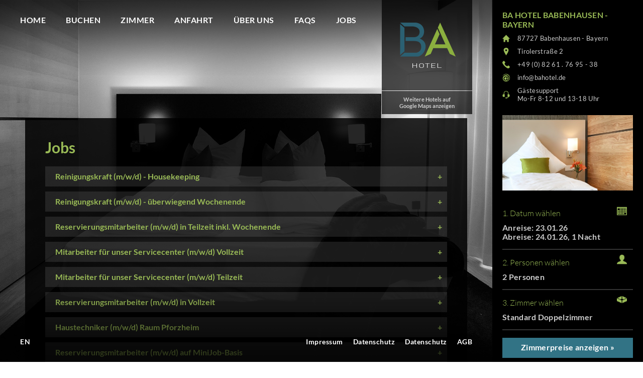

--- FILE ---
content_type: text/html; charset=UTF-8
request_url: https://bahotel.de/de/jobs
body_size: 13052
content:


<!DOCTYPE html>
<html id="html" lang="de">
<head>
	<meta http-equiv="Content-Type" content="text/html; charset=utf-8" />
	<meta name="viewport" content="user-scalable=no, width=device-width, initial-scale=1">
	<meta name="msapplication-square310x310logo" content="/microsoft-icon.png">
	<link rel="icon" type="image/png" href="/favicon.png">
	<link rel="apple-touch-icon" href="/touch-icon-iphone.png">
	<link rel="apple-touch-icon" sizes="152x152" href="/touch-icon-ipad.png">
	<link rel="apple-touch-icon" sizes="167x167" href="/touch-icon-ipad-retina.png">
	<link rel="apple-touch-icon" sizes="180x180" href="/touch-icon-iphone-retina.png">
	<link rel="icon" sizes="192x192" href="/android-icon.png">

	<script>var pixelratio = 1; if(window.devicePixelRatio) pixelratio = window.devicePixelRatio; document.cookie='resolution=' + Math.max(screen.width,  screen.height)+',' + pixelratio + '; path=/';</script>

	<script type="text/javascript" src="/templates/hotel2018/js/jquery-3.4.1.min.js"></script>
	<!-- <script type="text/javascript" src="/templates/hotel2018/js/jquery.betterslider.js"></script> -->
	<script type="text/javascript" src="/templates/booking2018/js/jquery-ui.min.js"></script>
<script type="text/javascript" src="/templates/booking2018/js/jquery.ui.datepicker-de.js"></script>
<script type="text/javascript" src="/templates/booking2018/js/jquery.fancybox.pack.js?v=2.1.5"></script>
<script type="text/javascript" src="/templates/booking2018/js/jquery.fancybox-media.js?v=1.0.6"></script>
<script type="text/javascript" src="/templates/booking2018/js/booking.js?v=1"></script>
<link href="/templates/booking2018/css/booking.css?v=5" rel="stylesheet" type="text/css" />
<link href="/templates/booking2018/css/jquery-ui.min.css" rel="stylesheet" type="text/css" />
<link href="/templates/booking2018/css/fancybox/jquery.fancybox.css?v=2.1.5" rel="stylesheet" type="text/css" />
<script>var booking_formelements_use_fancybox = true;</script>
<script>
			var notAvailableDates = {};
			notAvailableDates[new Date(2026, 4, 23)] = new Date(2026, 4, 23);
notAvailableDates[new Date(2026, 7, 31)] = new Date(2026, 7, 31);
			</script><meta property="og:title" content="Jobs" />
<meta property="og:image" content="https://www.mo-hotel.com/templates/hotel2018/img/background_image_01.jpg" />
<meta name="twitter:image" content="https://www.mo-hotel.com/templates/hotel2018/img/background_image_01.jpg" />
<meta property="og:type" content="website" />
<meta property="og:site_name" content="tel.de" />
<meta property="og:url" content="https://bahotel.de/de/jobs" />
<title>Jobs</title>
<script type="text/javascript" src="/simplyflex/components/accordeonStart/js/accordeon.js"></script>
<link rel="stylesheet" type="text/css" href="/templates/hotel2018/css/3a5eff6615c7bc8ab729bc69d8fc0de9.css?1753887041" />
</head>


<body id="body" class="url_jobs">
	<div id="main">
		<div id="backgrounds">
			<div class="background cover" 
					
					
					
					
					style="background-image: url(/templates/hotel2018/img/background_image_01.jpg); display: block"></div>
		</div>

		
		<div id="scroll_back"></div>
		<div id="scroll_back_bottom"></div>
		<a id="logo" class="animate" href="/de/home"></a>
		<a id="wmm" class="animate fancybox-ajaxfullscreen" href="https://wmm-hotel.de/content/hotel/frontend/wmm_map.php?lang=DE">Weitere Hotels auf<br />
Google Maps anzeigen</a>
		<div id="jumptobookingcontainer"><a id="jumptobooking" class="homebutton animate">Weiter zur Buchung</a></div>
		<a id="menu_icon">
        	<span></span>
        	<span></span>
        	<span></span>
		</a>

		<a id="shopping_cart_icon" class="bookingtext" href="/de/checkout?cart">Zimmer buchen</a>

				<div id="nav" class="animate">
			<ul class="level1">
			<li data-page_id="48"><a href="/de/home">Home</a></li>
<li><a href="/de/checkout?cart">Buchen</a></li>
<li data-page_id="2"><a href="/de/zimmer">Zimmer</a></li>
<li data-page_id="3"><a href="/de/anfahrt">Anfahrt</a></li>
<li data-page_id="9"><a href="/de/ueber-uns">&Uuml;ber uns</a></li>
<li data-page_id="49"><a href="/de/hotelinformation">FAQs</a></li>
<li data-page_id="55"><a href="/de/jobs">Jobs</a></li>
<li class="mobile" data-page_id="6"><a href="/de/impressum">Impressum</a></li>
<li class="mobile" data-page_id="7"><a href="/de/datenschutz">Datenschutz</a></li>
<li class="mobile" data-page_id="52"><a href="/de/datenschutzneu">Datenschutz</a></li>
<li class="mobile" data-page_id="13"><a href="/de/agb">AGB</a></li>
<li class="mobile"><a href="/en">English version</a></li>
			</ul>
		</div>

		<div id="footer" >
			<div class="footer_left">
				<ul>
				<li><a href="/en">EN</a></li>
				</ul>
			</div>
			<div class="footer_right">
				<ul>
				<li data-page_id="6"><a href="/de/impressum">Impressum</a></li>
<li data-page_id="7"><a href="/de/datenschutz">Datenschutz</a></li>
<li data-page_id="52"><a href="/de/datenschutzneu">Datenschutz</a></li>
<li data-page_id="13"><a href="/de/agb">AGB</a></li>
				</ul>
			</div>
		</div>

		<div id="content">
	<div class="content">
<h1>Jobs</h1>
<div class="accordeon_container">
	<div id="accordeon38" class="accordeon_header">
		<h3>Reinigungskraft (m/w/d) - Housekeeping</h3>
		<h3 id="accordeon38_plusminus" class="accordeon_header_plusminus">+</h3>
	</div>
	<div id="accordeon38_content" class="accordeon_content">
<p class="p1"><span class="s1">Zur Erweiterung unseres Teams suchen wir zum n&auml;chstm&ouml;glichen Zeitpunkt&nbsp;<strong>Reinigungskr&auml;fte&nbsp;(m/w/d) in TEILZEIT / auf MINIJOB BASIS von Montag bis Freitag</strong></span></p>
<p class="p2">&nbsp;</p>
<p class="p1"><span class="s1"><strong>Saubere Sache:</strong></span></p>
<p class="p1"><span class="s1">- flexible Arbeitszeiten zwischen 09:30 und 15:00 Uhr<br />-&nbsp;&uuml;bertarifliche Bezahlung, Sonn- und Feiertags-Zuschl&auml;ge<br />-&nbsp;unkomplizierte Arbeitsatmosph&auml;re<br />-&nbsp;abwechslungsreiches Aufgabengebiet<br />-&nbsp;unbefristetes Anstellungsverh&auml;ltnis<br /><br /><br /><strong>Aktivreiniger gesucht mit:</strong><br />-&nbsp;Teamf&auml;higkeit, Kollegialit&auml;t und Flexibilit&auml;t<br />-&nbsp;Auge f&uuml;rs Detail<br />-&nbsp;deutsche Sprache in Wort und Schrift<br />-&nbsp;Erfahrung in der Reinigung<br />-&nbsp;saubere Arbeitsweise</span></p>
<p class="p2">&nbsp;</p>
<p class="p1"><span class="s1"><br />Interesse geweckt? Dann bewerben Sie sich gern mit Ihrem Lebenslauf bei uns.<br />Ihre Bewerbungsunterlagen k&ouml;nnen Sie ganz bequem in unserem&nbsp;Bewerber-Portal hochladen.<br />Nutzen Sie hierzu den Button "Jetzt bewerben".&nbsp;Wir freuen uns auf Sie!</span></p>
<p class="p2">&nbsp;</p>
<p class="p1">Ansprechpartner: Operation-Team<br />Tel. +49 (0) 82 61 . 76 95 &ndash; 92</p>	    <a href="https://bewerbung.wmm-ag.de/bewerbung?firma=hotel&amp;position=Reinigungskraft+%28m%2Fw%2Fd%29+-+Housekeeping" class="booking_button" target="_blank">Jetzt bewerben</a>
	</div>
</div>
<div class="accordeon_container">
	<div id="accordeon32" class="accordeon_header">
		<h3>Reinigungskraft (m/w/d) - überwiegend Wochenende</h3>
		<h3 id="accordeon32_plusminus" class="accordeon_header_plusminus">+</h3>
	</div>
	<div id="accordeon32_content" class="accordeon_content">
<p class="p1">Zur Erweiterung unseres Teams suchen wir zum n&auml;chstm&ouml;glichen Zeitpunkt <strong>Reinigungskr&auml;fte&nbsp;(m/w/d) IN TEILZEIT / auf&nbsp;</strong><strong>MINIJOB BASIS </strong><span>f&uuml;r's Wochenende und Feiertags.</span></p>
<p class="p1"><span style="font-weight: bold;">Saubere Sache:</span></p>
<p class="p1">- Arbeitszeiten &Uuml;BERWIEGEND AM WOCHENENDE zwischen 09:30 und 15:00 Uhr<br /> - &uuml;bertarifliche Bezahlung, Sonn- und Feiertags-Zuschl&auml;ge<br /> - unkomplizierte Arbeitsatmosph&auml;re<br /> - abwechslungsreiches Aufgabengebiet<br /> - unbefristetes Anstellungsverh&auml;ltnis<br /> <br /><br /> <strong>Aktivreiniger gesucht mit:</strong><br /> - Teamf&auml;higkeit, Kollegialit&auml;t und Flexibilit&auml;t<br /> - Auge f&uuml;rs Detail<br /> - deutsche Sprache in Wort und Schrift<br /> - Erfahrung in der Reinigung<br /> - saubere Arbeitsweise</p>
<p class="p1">&nbsp;</p>
<p class="p1"><br />Interesse geweckt? Dann bewirb dich gern mit Lebenslauf bei uns.<br /> Deine Bewerbungsunterlagen kannst du ganz bequem in unserem&nbsp;Bewerber-Portal hochladen.<br />Nutze hierzu den Button "Jetzt bewerben".&nbsp;Wir freuen uns auf dich!</p>
<p class="p2"><br />Ansprechpartner: Operation-Team<br />Tel. +49 (0) 82 61 . 76 95 &ndash; 92</p>	    <a href="https://bewerbung.wmm-ag.de/bewerbung?firma=hotel&amp;position=Reinigungskraft+%28m%2Fw%2Fd%29+-+%C3%BCberwiegend+Wochenende" class="booking_button" target="_blank">Jetzt bewerben</a>
	</div>
</div>
<div class="accordeon_container">
	<div id="accordeon9" class="accordeon_header">
		<h3>Reservierungsmitarbeiter (m/w/d) in Teilzeit inkl. Wochenende</h3>
		<h3 id="accordeon9_plusminus" class="accordeon_header_plusminus">+</h3>
	</div>
	<div id="accordeon9_content" class="accordeon_content">
<p class="p1">Sie haben ein H&auml;ndchen f&uuml;r G&auml;stebetreuung am Telefon, sowie per E-Mail? Abends und am Wochenende haben Sie Zeit, um von zuhause aus zu arbeiten?<br />Dann werden Sie Teil der WMM-Hotel-Gruppe!</p>
<p class="MsoNormal">&nbsp;</p>
<p class="p1">&nbsp;</p>
<p class="p1"><strong>Das erwartet Sie:</strong><br />- Reservierungs- und G&auml;stekontakt per E-Mail und am Telefon<br />- &Uuml;berpr&uuml;fung der Einteilung unserer Reinigungskr&auml;fte im Wochenenddienst<br />- Aufnahme und Weiterleitung von M&auml;ngeln und Beschwerden an unser Servicecenter<br />- Arbeitszeiten nach Absprache (Wochende / Feiertags von 8-17 Uhr und/oder von 17-22, sowie von Montag - Freitag 17-22 Uhr)</p>
<p class="p1">&nbsp;</p>
<p class="p1"><strong>Ihre Benefits:<br /></strong>-&nbsp;<span>B&uuml;roarbeitsplatz in unserem neuen B&uuml;rogeb&auml;ude in </span><span>Kammlach<br /></span>- zukunftssicherer Arbeitgeber<br />- kurze Entscheidungswege, flache Hierarchien<br />- offene Kommunikation<br />- junges, motiviertes Team<br />- Einarbeitung durch einen langj&auml;hrigen Mitarbeiter</p>
<p class="p1">&nbsp;</p>
<p class="p1"><strong>Das erwarten wir:</strong><br />- selbst&auml;ndige Arbeitsweise<br />- Engagement und Zuverl&auml;ssigkeit<br />- Eigeninitiative<br />- Flexibilit&auml;t&nbsp;<br />- sehr gute Deutschkenntnisse in Wort und Schrift<br />- Englisch verhandlungssicher in Wort und Schrift<br />- Erfahrung im Bereich der Hotellerie&nbsp; oder kaufm&auml;nnischen Bereich von Vorteil</p>
<p class="p1">&nbsp;</p>
<p class="p1">Interesse geweckt? Dann bewerben Sie sich gern mit Ihrem Lebenslauf bei uns.<br />Ihre Bewerbungsunterlagen k&ouml;nnen Sie ganz bequem in unserem&nbsp;Bewerber-Portal hochladen.<br />Nutzen Sie hierzu den Button "Jetzt bewerben".&nbsp;Wir freuen uns auf Sie!</p>
<p class="p2">&nbsp;</p>
<p class="p2"><span>Ansprechpartner: Stefan Weber</span><br /><span>Tel. +49 (0) 82 61 . 76 95 &ndash; 191</span></p>	    <a href="https://bewerbung.wmm-ag.de/bewerbung?firma=hotel&amp;position=Reservierungsmitarbeiter+%28m%2Fw%2Fd%29+in+Teilzeit+inkl.+Wochenende" class="booking_button" target="_blank">Jetzt bewerben</a>
	</div>
</div>
<div class="accordeon_container">
	<div id="accordeon15" class="accordeon_header">
		<h3>Mitarbeiter für unser Servicecenter (m/w/d) Vollzeit</h3>
		<h3 id="accordeon15_plusminus" class="accordeon_header_plusminus">+</h3>
	</div>
	<div id="accordeon15_content" class="accordeon_content">
<p class="p1"><span>Sie sind kommunikativ und l&ouml;sungsorientiert?&nbsp;</span>Vom G&auml;stekontakt bis zum Beschwerdemanagement bieten wir eine&nbsp;vielseitige Position f&uuml;r Organisationstalente!<br />Komm in unsere neue Homebase im Gewerbepark Kammlach &ndash; max. 1 Fahrminute von der A96-Abfahrt "Stetten" entfernt</p>
<p class="p1">&nbsp;</p>
<p class="p1"><strong>Das erwartet Sie:<br /></strong>- Bearbeitung und Auswertung von M&auml;ngeln und Beschwerden<br />- Auswertung und Beantwortung der Onlinebewertungen<br />-&nbsp;G&auml;stekontakt ausschlie&szlig;lich per E-Mail und am Telefon<br />-&nbsp;Rechnungsstellung an G&auml;ste oder Lieferanten<br />-&nbsp;Erster Ansprechpartner f&uuml;r unsere Reinigungskr&auml;fte; Weiterleitung relevanter Themen per Ticketsystem an die Clustermanager<br />-&nbsp;Einteilung und Routenplanung unserer Hausmeister<br />-&nbsp;<span>Arbeitszeiten nach Absprache; </span>von Montag &ndash; Freitag von 07:00 &ndash; 17:00 Uhr&nbsp;</p>
<p class="p1">&nbsp;</p>
<p class="p1"><strong>Ihre Benefits:<br /></strong>- zukunftssicherer Arbeitgeber<br />- kurze Entscheidungswege, flache Hierarchien<br />- offene Kommunikation<br />- junges, motiviertes Team<br />- Einarbeitung durch einen langj&auml;hrigen Mitarbeiter<br />- Home-Office an 2 Tagen / Woche nach Absprache m&ouml;glich</p>
<p class="p1">&nbsp;</p>
<p class="p1"><strong>Das erwarten wir:</strong><br />- Engagement und Zuverl&auml;ssigkeit<br />- selbst&auml;ndige Arbeitsweise<br />- Eigeninitiative<br />- Flexibilit&auml;t&nbsp;<br />-&nbsp;Erfahrung im Beschwerdemanagement <br />- sehr gute Deutsch-Kenntnisse in Wort und Schrift<br />- Englisch verhandlungssicher in Wort und Schrift<br />- Erfahrung im Bereich der Hotellerie oder kaufm&auml;nnischen Bereich</p>
<p class="p1">&nbsp;</p>
<p class="p1">Interesse geweckt? Dann bewerben Sie sich gern mit Ihrem Lebenslauf bei uns. Wir freuen uns auf Sie!</p>
<p class="p1">Ihre Bewerbungsunterlagen k&ouml;nnen Sie ganz bequem in unserem&nbsp;Bewerber-Portal hochladen.<br />Nutzen Sie hierzu den Button "Jetzt bewerben".&nbsp;Wir freuen uns auf Sie!</p>
<p class="p2">&nbsp;</p>
<p class="p2"><span>Ansprechpartner: Stefan Weber</span><br /><span>Tel. +49 (0) 82 61 . 76 95 &ndash; 191</span></p>	    <a href="https://bewerbung.wmm-ag.de/bewerbung?firma=hotel&amp;position=Mitarbeiter+f%C3%BCr+unser+Servicecenter+%28m%2Fw%2Fd%29+Vollzeit" class="booking_button" target="_blank">Jetzt bewerben</a>
	</div>
</div>
<div class="accordeon_container">
	<div id="accordeon16" class="accordeon_header">
		<h3>Mitarbeiter für unser Servicecenter (m/w/d) Teilzeit</h3>
		<h3 id="accordeon16_plusminus" class="accordeon_header_plusminus">+</h3>
	</div>
	<div id="accordeon16_content" class="accordeon_content">
<p class="p1">Sie sind kommunikativ und l&ouml;sungsorientiert?&nbsp;Vom G&auml;stekontakt bis zum Beschwerdemanagement bieten wir eine&nbsp;vielseitige Position f&uuml;r Organisationstalente!<br />Komm in unsere neue Homebase im Gewerbepark Kammlach &ndash; max. 1 Fahrminute von der A96-Abfahrt "Stetten" entfernt</p>
<p class="p1">&nbsp;</p>
<p class="p1"><strong><strong>Das erwartet Sie:<br /></strong></strong>- Bearbeitung und Auswertung von M&auml;ngeln und Beschwerden<br />- Auswertung und Beantwortung der Onlinebewertungen<br />-&nbsp;G&auml;stekontakt ausschlie&szlig;lich per E-Mail und am Telefon<br />-&nbsp;Rechnungsstellung an G&auml;ste oder Lieferanten<br />-&nbsp;Erster Ansprechpartner f&uuml;r unsere Reinigungskr&auml;fte; Weiterleitung relevanter Themen per Ticketsystem an die Clustermanager<br />-&nbsp;Einteilung und Routenplanung unserer Hausmeister<br />-&nbsp;Arbeitszeiten nach Absprache;&nbsp;von Montag &ndash; Freitag von 07:00 &ndash; 17:00 Uhr&nbsp;</p>
<p class="p1">&nbsp;</p>
<p class="p1"><strong><strong>Ihre Benefits:<br /></strong></strong>- zukunftssicherer Arbeitgeber<br />- kurze Entscheidungswege, flache Hierarchien<br />- offene Kommunikation<br />- junges, motiviertes Team<br />- Einarbeitung durch einen langj&auml;hrigen Mitarbeiter</p>
<p class="p1">&nbsp;</p>
<p class="p1"><strong><strong>Das erwarten wir:</strong><br /></strong>- Engagement und Zuverl&auml;ssigkeit<br />- selbst&auml;ndige Arbeitsweise<br />- Eigeninitiative<br />- Flexibilit&auml;t&nbsp;<br />-&nbsp;Erfahrung im Beschwerdemanagement <br />- sehr gute Deutsch-Kenntnisse in Wort und Schrift<br />- Englisch verhandlungssicher in Wort und Schrift<br />- Erfahrung im Bereich der Hotellerie oder kaufm&auml;nnischen Bereich</p>
<p class="p1">&nbsp;</p>
<p class="p1">Interesse geweckt? Dann bewerben Sie sich gern mit Ihrem Lebenslauf bei uns. Wir freuen uns auf Sie!</p>
<p class="p1">Ihre Bewerbungsunterlagen k&ouml;nnen Sie ganz bequem in unserem&nbsp;Bewerber-Portal hochladen.<br />Nutzen Sie hierzu den Button "Jetzt bewerben".&nbsp;Wir freuen uns auf Sie!</p>
<p class="p2">&nbsp;</p>
<p class="p2"><span>Ansprechpartner: Stefan Weber</span><br /><span>Tel. +49 (0) 82 61 . 76 95 &ndash; 191</span></p>	    <a href="https://bewerbung.wmm-ag.de/bewerbung?firma=hotel&amp;position=Mitarbeiter+f%C3%BCr+unser+Servicecenter+%28m%2Fw%2Fd%29+Teilzeit" class="booking_button" target="_blank">Jetzt bewerben</a>
	</div>
</div>
<div class="accordeon_container">
	<div id="accordeon35" class="accordeon_header">
		<h3>Reservierungsmitarbeiter (m/w/d) in Vollzeit</h3>
		<h3 id="accordeon35_plusminus" class="accordeon_header_plusminus">+</h3>
	</div>
	<div id="accordeon35_content" class="accordeon_content">
<p class="p1"><span>Sie haben ein H&auml;ndchen f&uuml;r G&auml;stebetreuung am Telefon, sowie per E-Mail?</span><br /><span>Dann werden Sie Teil der WMM-Hotel-Gruppe!</span></p>
<p class="p1"><span><br /></span></p>
<p class="p1"><strong>Das erwartet Sie:<br /></strong>- Bearbeitung von Reservierungsanfragen und G&auml;stebetreuung per E-Mail und am Telefon<br />-&nbsp;Bearbeitung und Kontrolle der Reservierungen und &Uuml;berbuchungen&nbsp;<br />-&nbsp;Aufnahme und Weiterleitung von M&auml;ngeln und Beschwerden an unser Servicecenter <br />- &Uuml;berpr&uuml;fung der Einteilung unserer Reinigungskr&auml;fte im Wochenenddienst<br />-&nbsp;Arbeitszeiten nach Absprache; 40h/Woche zwischen 8:00 und 22:00 Uhr</p>
<p class="MsoNormal">&nbsp;</p>
<p class="p1"><strong><strong>Ihre Benefits:<br /></strong></strong></p>
<p class="p1">- B&uuml;roarbeitsplatz in unserem neuen B&uuml;rogeb&auml;ude in Kammlach<br />- zukunftssicherer Arbeitgeber<br />- kurze Entscheidungswege, flache Hierarchien<br />- offene Kommunikation<br />- junges, motiviertes Team<br />- Einarbeitung durch einen langj&auml;hrigen Mitarbeiter&nbsp;</p>
<p class="p1">&nbsp;</p>
<p class="p1"><strong>Das erwarten wir:</strong><br />- Engagement und Zuverl&auml;ssigkeit&nbsp;<br />- selbst&auml;ndige Arbeitsweise <br />- Auge f&uuml;r's Detail<br />- Eigeninitiative<br />- Flexibilit&auml;t<br />- sehr gute Deutsch-Kenntnisse in Wort und Schrift<br />- Englisch verhandlungssicher in Wort und Schrift und <strong>Italienisch-Kenntnisse</strong><br />- Erfahrung im Bereich der Hotellerie oder kaufm&auml;nnischen Bereich</p>
<p class="p1">&nbsp;</p>
<p class="p1">Interesse geweckt? Dann bewerben Sie sich gern mit Ihrem Lebenslauf bei uns.<br />Ihre Bewerbungsunterlagen k&ouml;nnen Sie ganz bequem in unserem&nbsp;Bewerber-Portal hochladen.<br />Nutzen Sie hierzu den Button "Jetzt bewerben".&nbsp;Wir freuen uns auf Sie!</p>
<p class="p2">&nbsp;</p>
<p class="p2"><span>Ansprechpartner: Stefan Weber</span><br /><span>Tel. +49 (0) 82 61 . 76 95 &ndash; 191</span></p>	    <a href="https://bewerbung.wmm-ag.de/bewerbung?firma=hotel&amp;position=Reservierungsmitarbeiter+%28m%2Fw%2Fd%29+in+Vollzeit" class="booking_button" target="_blank">Jetzt bewerben</a>
	</div>
</div>
<div class="accordeon_container">
	<div id="accordeon42" class="accordeon_header">
		<h3>Haustechniker (m/w/d) Raum Pforzheim</h3>
		<h3 id="accordeon42_plusminus" class="accordeon_header_plusminus">+</h3>
	</div>
	<div id="accordeon42_content" class="accordeon_content">
<p class="p1">Sind Sie geschickt in handwerklichen Tätigkeiten, streben stets nach präziser und hochwertiger Arbeit und sind gerne unterwegs?<br />Dann werden Sie Teil der WMM-Hotel-Gruppe!</p>
<p class="p1"> </p>
<p class="p1"><strong>Das erwartet Sie:<br /></strong>- Instandhaltung und Kontrolle der Hotelzimmer auf Mängel<br />- Unterschiedliche Tätigkeitsfelder von Elektrik über Schreinerarbeiten bis zu Sanitär<br />- Durchführung von Reparaturen<br />- Eigenständiges Arbeiten in Zusammenarbeit mit unserem Servicecenter<br />- Abwechslungsreiche Arbeitsstätten deutschlandweit <br />- Fahrzeug zur geschäftlichen Nutzung, ausgestattet mit entsprechenden Arbeitsmaterialien </p>
<p class="p1"> </p>
<p class="p1"><strong>Ihre Benefits:<br /></strong>- attraktive Vergütung<br />- zukunftssicherer Arbeitgeber<br />- kurze Entscheidungswege, flache Hierarchien<br />- offene Kommunikation<br />- motiviertes und gut ausgebildetes Team<br />- Einarbeitung durch einen langjährigen Mitarbeiter</p>
<p class="p1"> </p>
<p class="p1"><strong>Das erwarten wir:</strong><br />- abgeschlossene Ausbildung in einem handwerklichen Beruf; Erfahrung im Sanitär- und Elektrobereich von Vorteil<br />- Führerschein<br />- Reisebereitschaft und Übernachtungsmontage an mind. 3 Tage / Woche<br />- Engagement und Zuverlässigkeit<br />- Auge für‘s Detail<br />- Eigeninitiative<br />- Quereinstieg bei entsprechender Qualifikation möglich<br />- sehr gute Deutschkenntnisse in Wort und Schrift</p>
<p class="p1"> </p>
<p class="p1">Interesse geweckt? Dann bewerben Sie sich gern mit Ihrem Lebenslauf bei uns. <span><br /> </span><span>Ihre Bewerbungsunterlagen können Sie ganz bequem in unserem Bewerber-Portal hochladen.<br /> </span>Nutzen Sie hierzu den Button "Jetzt bewerben". Wir freuen uns auf Sie!</p>
<p class="p2"> </p>
<p class="p2"><span>Ansprechpartner: Stefan Weber</span><br /><span>Tel. +49 (0) 82 61 . 76 95 – 191</span></p>	    <a href="https://bewerbung.wmm-ag.de/bewerbung?firma=hotel&amp;position=Haustechniker+%28m%2Fw%2Fd%29+Raum+Pforzheim" class="booking_button" target="_blank">Jetzt bewerben</a>
	</div>
</div>
<div class="accordeon_container">
	<div id="accordeon34" class="accordeon_header">
		<h3>Reservierungsmitarbeiter (m/w/d) auf MiniJob-Basis</h3>
		<h3 id="accordeon34_plusminus" class="accordeon_header_plusminus">+</h3>
	</div>
	<div id="accordeon34_content" class="accordeon_content">
<p class="p1">Sie haben ein Händchen für Gästebetreuung am Telefon, sowie per E-Mail?<br />Dann werden Sie Teil der WMM-Hotel-Gruppe!</p>
<p class="MsoNormal"> </p>
<p class="p1"><strong>Das erwartet Sie:<br /></strong>- Bearbeitung von Reservierungsanfragen und Gästebetreuung per E-Mail und am Telefon<br />- Aufnahme und Weiterleitung von Mängeln und Beschwerden an unser Servicecenter <br /><span>- Überprüfung der Einteilung unserer Reinigungskräfte im Wochenenddienst<br /> - </span>Arbeitszeiten nach Absprache; auch am Wochenende / Feiertags </p>
<p class="MsoNormal"> </p>
<p class="p1"><strong>Ihre Benefits:<br /></strong>- steuerfreier Minijob auf 520,- Euro Basis<br />- zukunftssicherer Arbeitgeber<br />- kurze Entscheidungswege, flache Hierarchien<br />- offene Kommunikation<br />- junges, motiviertes Team<br />- Einarbeitung durch einen langjährigen Mitarbeiter</p>
<p class="p1"> </p>
<p class="p1"><strong>Das erwarten wir:</strong><br />- Engagement und Zuverlässigkeit <br />- selbständige Arbeitsweise <br />- Auge für's Detail<br />- Eigeninitiative<br />- Flexibilität<br />- sehr gute Deutsch-Kenntnisse in Wort und Schrift<br />- Englisch verhandlungssicher in Wort und Schrift;<strong> Italienisch-Kenntnisse von Vorteil </strong><br />- Erfahrung im Bereich der Hotellerie oder kaufmännischen Bereich</p>
<p class="p1">Interesse geweckt? Dann bewerben Sie sich gern mit Ihrem Lebenslauf bei uns.<br />Ihre Bewerbungsunterlagen können Sie ganz bequem in unserem Bewerber-Portal hochladen.<br />Nutzen Sie hierzu den Button "Jetzt bewerben". Wir freuen uns auf Sie!</p>
<p class="p2"> </p>
<p class="p2"><span>Ansprechpartner: Stefan Weber</span><br /><span>Tel. +49 (0) 82 61 . 76 95 – 191</span></p>	    <a href="https://bewerbung.wmm-ag.de/bewerbung?firma=hotel&amp;position=Reservierungsmitarbeiter+%28m%2Fw%2Fd%29+auf+MiniJob-Basis" class="booking_button" target="_blank">Jetzt bewerben</a>
	</div>
</div>
<div class="accordeon_container">
	<div id="accordeon44" class="accordeon_header">
		<h3>Haustechniker (m/w/d) für unsere Hotels deutschlandweit</h3>
		<h3 id="accordeon44_plusminus" class="accordeon_header_plusminus">+</h3>
	</div>
	<div id="accordeon44_content" class="accordeon_content">
<p class="p1">Sind Sie geschickt in handwerklichen Tätigkeiten, streben stets nach präziser und hochwertiger Arbeit und sind gerne unterwegs?<br />Dann werden Sie Teil der WMM-Hotel-Gruppe!</p>
<p class="p1"> </p>
<p class="p1"><strong>Das erwartet Sie:<br /></strong>- Instandhaltung und Kontrolle der Hotelzimmer auf Mängel<br />- Unterschiedliche Tätigkeitsfelder von Elektrik über Schreinerarbeiten bis zu Sanitär<br />- Durchführung von Reparaturen<br />- Eigenständiges Arbeiten in Zusammenarbeit mit unserem Servicecenter<br />- Abwechslungsreiche Arbeitsstätten deutschlandweit <br />- Fahrzeug zur geschäftlichen Nutzung, ausgestattet mit entsprechenden Arbeitsmaterialien </p>
<p class="p1"> </p>
<p class="p1"><strong>Ihre Benefits:<br /></strong>- attraktive Vergütung<br />- zukunftssicherer Arbeitgeber<br />- kurze Entscheidungswege, flache Hierarchien<br />- offene Kommunikation<br />- motiviertes und gut ausgebildetes Team<br />- Einarbeitung durch einen langjährigen Mitarbeiter</p>
<p class="p1"> </p>
<p class="p1"><strong>Das erwarten wir:</strong><br />- abgeschlossene Ausbildung in einem handwerklichen Beruf; Erfahrung im Sanitär- und Elektrobereich von Vorteil<br />- Führerschein<br />- Reisebereitschaft und Übernachtungsmontage an mind. 3 Tage / Woche<br />- Engagement und Zuverlässigkeit<br />- Auge für‘s Detail<br />- Eigeninitiative<br />- Quereinstieg bei entsprechender Qualifikation möglich<br />- sehr gute Deutschkenntnisse in Wort und Schrift</p>
<p class="p1"> </p>
<p class="p1">Interesse geweckt? Dann bewerben Sie sich gern mit Ihrem Lebenslauf bei uns. <span><br /> </span><span>Ihre Bewerbungsunterlagen können Sie ganz bequem in unserem Bewerber-Portal hochladen.<br /> </span>Nutzen Sie hierzu den Button "Jetzt bewerben". Wir freuen uns auf Sie!</p>
<p class="p2"> </p>
<p class="p2"><span>Ansprechpartner: Stefan Weber</span><br /><span>Tel. +49 (0) 82 61 . 76 95 – 191</span></p>	    <a href="https://bewerbung.wmm-ag.de/bewerbung?firma=hotel&amp;position=Haustechniker+%28m%2Fw%2Fd%29+f%C3%BCr+unsere+Hotels+deutschlandweit" class="booking_button" target="_blank">Jetzt bewerben</a>
	</div>
</div>
	</div>
	<div class="content_bottom">
	</div>
</div>
<div id="col_right_booking">
<div class="booking_container">
	<div class="booking_subheader">
		<h3><a>BA Hotel Babenhausen - Bayern</a></h3>
		<a class="sc_hotel_city sc_icon" href="">87727 Babenhausen - Bayern</a>
		<a class="sc_hotel_address sc_icon" href="">Tirolerstraße 2</a>
		<a class="sc_hotel_phone sc_icon" href="tel:+498261.7695-38">+49 (0) 82 61 . 76 95 - 38</a>
		<a class="sc_hotel_email sc_icon email" href="#">info<span><span>&part;</span></span>bahotel.de</a>
		<a class="sc_hotel_support sc_icon" href="tel:+498261.7695-38">Gästesupport<br />Mo-Fr 8-12 und 13-18 Uhr</a>
      <a rel="room_image" class="desktop roomteaser_image room_image" href="/media/zimmer/hotel_einzelzimmer_i47181920x1080.jpg" style="background-image: url(/media/zimmer/hotel_einzelzimmer_i4718img_tn2500x300.jpg)"></a>
	</div>
	<div class="booking_content">
<form id="booking_sfbooking" action="/de/booking"  method="get"><div class="booking clearfix">
<input type="hidden" name="form_id" value="booking_sfbooking" />
	<div id="formelement_datepicker_booking_sfbooking_container" class="booking_formelement_container booking_formelement_datepicker">
		<p>1. Datum wählen</p>
		<div id="formelement_datepicker_booking_sfbooking" class="booking_formelement">
	<div class="datepicker"><div class="title" style="padding-right: 30px"><p id="datepicker_title_booking_sfbooking">Datum wählen</p></div></div>
	<div id="datepicker_top_booking_sfbooking" class="booking_formelemet_detail_top"></div>
	<div id="datepicker_detail_booking_sfbooking" class="booking_formelement_detail">
	<a href="javascript:closeBookingFormelement('datepicker', 'booking_sfbooking');" class="formelement_close"></a>
		<div class="first booking_detail_width datum">
			<h3 class="booking_form">Datum</h3>
			<table><tbody>
				<tr>
					<td style="padding: 1px"><input type="radio" class="date_type_booking_sfbooking" name="date_type" id="date_type_flexible_booking_sfbooking" value="flexible" /></td>
					<td style="padding: 1px"><label for="date_type_flexible_booking_sfbooking" style="line-height: 18px">&nbsp;Ich bin zeitlich flexibel</label></td>
				</tr>
				<tr>
					<td style="padding: 1px"><input type="radio" class="date_type_booking_sfbooking" name="date_type" id="date_type_fixed_booking_sfbooking" value="fixed" checked="checked" /></td>
					<td style="padding: 1px"><label for="date_type_fixed_booking_sfbooking" style="line-height: 18px">&nbsp;Mein Reisetermin steht fest</label></td>
				</tr>
			</tbody></table>
		</div>
		<div class="anreiseabreise">
		<div class="first booking_detail_width anreise">
		<h3 class="booking_form" style="display: none" id="arrival_flexible_booking_sfbooking">Früheste Anreise</h3>
		<h3 class="booking_form" id="arrival_fixed_booking_sfbooking">Anreise</h3>
			<input type="hidden" class="date_arrival" name="date_arrival" id="date_arrival_booking_sfbooking" value="2026-01-23" />
			<div class="datepicker_arrival" id="datepicker_arrival_booking_sfbooking" style="margin-top: 5px"></div>
		</div>
		<div class="booking_detail_width abreise">
		<h3 class="booking_form" style="display: none" id="departure_flexible_booking_sfbooking">Späteste Anreise</h3>
		<h3 class="booking_form" id="departure_fixed_booking_sfbooking">Abreise</h3>
			<input type="hidden" class="date_departure" name="date_departure" id="date_departure_booking_sfbooking" value="2026-01-24" />
			<div class="datepicker_departure" id="datepicker_departure_booking_sfbooking" style="margin-top: 5px"></div>
		</div>
	</div>
		<div class="booking_detail_width reisedauer">
			<h3 class="booking_form travel_time">Reisedauer</h3>
			<select class="booking_detail_width" id="travel_time_booking_sfbooking" name="travel_time">
				<option value="1" selected="selected">1 Nacht</option>
				<option value="2">2 Nächte</option>
				<option value="3">3 Nächte</option>
				<option value="4">4 Nächte</option>
				<option value="5">5 Nächte</option>
				<option value="6">6 Nächte</option>
				<option value="7">7 Nächte</option>
				<option value="8">8 Nächte</option>
				<option value="9">9 Nächte</option>
				<option value="10">10 Nächte</option>
				<option value="11">11 Nächte</option>
				<option value="12">12 Nächte</option>
				<option value="13">13 Nächte</option>
				<option value="14">14 Nächte</option>
				<option value="15">15 Nächte</option>
				<option value="16">16 Nächte</option>
				<option value="17">17 Nächte</option>
				<option value="18">18 Nächte</option>
				<option value="19">19 Nächte</option>
				<option value="20">20 Nächte</option>
				<option value="21">21 Nächte</option>
				<option value="22">22 Nächte</option>
				<option value="23">23 Nächte</option>
				<option value="24">24 Nächte</option>
				<option value="25">25 Nächte</option>
				<option value="26">26 Nächte</option>
				<option value="27">27 Nächte</option>
				<option value="28">28 Nächte</option>
				<option value="29">29 Nächte</option>
				<option value="30">30 Nächte</option>
				<option value="31">31 Nächte</option>
				<option value="32">32 Nächte</option>
				<option value="33">33 Nächte</option>
				<option value="34">34 Nächte</option>
				<option value="35">35 Nächte</option>
				<option value="36">36 Nächte</option>
				<option value="37">37 Nächte</option>
				<option value="38">38 Nächte</option>
				<option value="39">39 Nächte</option>
				<option value="40">40 Nächte</option>
				<option value="41">41 Nächte</option>
				<option value="42">42 Nächte</option>
				<option value="43">43 Nächte</option>
				<option value="44">44 Nächte</option>
				<option value="45">45 Nächte</option>
				<option value="46">46 Nächte</option>
				<option value="47">47 Nächte</option>
				<option value="48">48 Nächte</option>
				<option value="49">49 Nächte</option>
				<option value="50">50 Nächte</option>
				<option value="51">51 Nächte</option>
				<option value="52">52 Nächte</option>
				<option value="53">53 Nächte</option>
				<option value="54">54 Nächte</option>
				<option value="55">55 Nächte</option>
				<option value="56">56 Nächte</option>
				<option value="57">57 Nächte</option>
				<option value="58">58 Nächte</option>
				<option value="59">59 Nächte</option>
				<option value="60">60 Nächte</option>
				<option value="61">61 Nächte</option>
				<option value="62">62 Nächte</option>
				<option value="63">63 Nächte</option>
				<option value="64">64 Nächte</option>
				<option value="65">65 Nächte</option>
				<option value="66">66 Nächte</option>
				<option value="67">67 Nächte</option>
				<option value="68">68 Nächte</option>
				<option value="69">69 Nächte</option>
				<option value="70">70 Nächte</option>
				<option value="71">71 Nächte</option>
				<option value="72">72 Nächte</option>
				<option value="73">73 Nächte</option>
				<option value="74">74 Nächte</option>
				<option value="75">75 Nächte</option>
				<option value="76">76 Nächte</option>
				<option value="77">77 Nächte</option>
				<option value="78">78 Nächte</option>
				<option value="79">79 Nächte</option>
				<option value="80">80 Nächte</option>
				<option value="81">81 Nächte</option>
				<option value="82">82 Nächte</option>
				<option value="83">83 Nächte</option>
				<option value="84">84 Nächte</option>
				<option value="85">85 Nächte</option>
				<option value="86">86 Nächte</option>
				<option value="87">87 Nächte</option>
				<option value="88">88 Nächte</option>
				<option value="89">89 Nächte</option>
				<option value="90">90 Nächte</option>
				<option value="91">91 Nächte</option>
				<option value="92">92 Nächte</option>
				<option value="93">93 Nächte</option>
				<option value="94">94 Nächte</option>
				<option value="95">95 Nächte</option>
				<option value="96">96 Nächte</option>
				<option value="97">97 Nächte</option>
				<option value="98">98 Nächte</option>
				<option value="99">99 Nächte</option>
				<option value="100">100 Nächte</option>
				<option value="101">101 Nächte</option>
				<option value="102">102 Nächte</option>
				<option value="103">103 Nächte</option>
				<option value="104">104 Nächte</option>
				<option value="105">105 Nächte</option>
				<option value="106">106 Nächte</option>
				<option value="107">107 Nächte</option>
				<option value="108">108 Nächte</option>
				<option value="109">109 Nächte</option>
				<option value="110">110 Nächte</option>
				<option value="111">111 Nächte</option>
				<option value="112">112 Nächte</option>
				<option value="113">113 Nächte</option>
				<option value="114">114 Nächte</option>
				<option value="115">115 Nächte</option>
				<option value="116">116 Nächte</option>
				<option value="117">117 Nächte</option>
				<option value="118">118 Nächte</option>
				<option value="119">119 Nächte</option>
				<option value="120">120 Nächte</option>
				<option value="121">121 Nächte</option>
				<option value="122">122 Nächte</option>
				<option value="123">123 Nächte</option>
				<option value="124">124 Nächte</option>
				<option value="125">125 Nächte</option>
				<option value="126">126 Nächte</option>
				<option value="127">127 Nächte</option>
				<option value="128">128 Nächte</option>
				<option value="129">129 Nächte</option>
				<option value="130">130 Nächte</option>
				<option value="131">131 Nächte</option>
				<option value="132">132 Nächte</option>
				<option value="133">133 Nächte</option>
				<option value="134">134 Nächte</option>
				<option value="135">135 Nächte</option>
				<option value="136">136 Nächte</option>
				<option value="137">137 Nächte</option>
				<option value="138">138 Nächte</option>
				<option value="139">139 Nächte</option>
				<option value="140">140 Nächte</option>
				<option value="141">141 Nächte</option>
				<option value="142">142 Nächte</option>
				<option value="143">143 Nächte</option>
				<option value="144">144 Nächte</option>
				<option value="145">145 Nächte</option>
				<option value="146">146 Nächte</option>
				<option value="147">147 Nächte</option>
				<option value="148">148 Nächte</option>
				<option value="149">149 Nächte</option>
				<option value="150">150 Nächte</option>
				<option value="151">151 Nächte</option>
				<option value="152">152 Nächte</option>
				<option value="153">153 Nächte</option>
				<option value="154">154 Nächte</option>
				<option value="155">155 Nächte</option>
				<option value="156">156 Nächte</option>
				<option value="157">157 Nächte</option>
				<option value="158">158 Nächte</option>
				<option value="159">159 Nächte</option>
				<option value="160">160 Nächte</option>
				<option value="161">161 Nächte</option>
				<option value="162">162 Nächte</option>
				<option value="163">163 Nächte</option>
				<option value="164">164 Nächte</option>
				<option value="165">165 Nächte</option>
				<option value="166">166 Nächte</option>
				<option value="167">167 Nächte</option>
				<option value="168">168 Nächte</option>
				<option value="169">169 Nächte</option>
				<option value="170">170 Nächte</option>
				<option value="171">171 Nächte</option>
				<option value="172">172 Nächte</option>
				<option value="173">173 Nächte</option>
				<option value="174">174 Nächte</option>
				<option value="175">175 Nächte</option>
				<option value="176">176 Nächte</option>
				<option value="177">177 Nächte</option>
				<option value="178">178 Nächte</option>
				<option value="179">179 Nächte</option>
				<option value="180">180 Nächte</option>
			</select>
		</div>
	<a href="javascript:closeBookingFormelement('datepicker', 'booking_sfbooking');" class="booking_button_small">Übernehmen</a>
	</div>
		</div>
	</div>
	<div id="formelement_personpicker_booking_sfbooking_container" class="booking_formelement_container booking_formelement_personpicker">
		<p>2. Personen wählen</p>
		<div id="formelement_personpicker_booking_sfbooking" class="booking_formelement">
	<div class="personpicker"><div class="title" style="padding-right: 30px"><p id="personpicker_title_booking_sfbooking">Personen wählen</p></div></div>
	<div id="personpicker_top_booking_sfbooking" class="booking_formelemet_detail_top"></div>
	<div id="personpicker_detail_booking_sfbooking" class="booking_formelement_detail">
	<a href="javascript:closeBookingFormelement('personpicker', 'booking_sfbooking');" class="formelement_close"></a>
<div class="first booking_detail_width" erwachsene>
	<h3 class="booking_form">Personen</h3>
	<input type="hidden" name="max_adults" id="max_adults_booking_sfbooking" value="2" />
	<select class="booking_detail_width adults" id="adults_booking_sfbooking" name="adults">
		<option value="1">1 Person</option>
		<option value="2" selected="selected">2 Personen</option>
	</select>
	</div>
<div class="booking_detail_width" style="display: none">
	<h3 class="booking_form">Kinder</h3>
	<input type="hidden" name="max_children" id="max_children_booking_sfbooking" value="2" />
	<select class="booking_detail_width children" id="children_booking_sfbooking" name="children">
		<option id="max_children_option_booking_sfbooking_0" value="0" selected="selected">0 Kinder</option>
		<option id="max_children_option_booking_sfbooking_1" value="1" disabled="disabled">1 Kind</option>
		<option id="max_children_option_booking_sfbooking_2" value="2" disabled="disabled">2 Kinder</option>
	</select>
</div>
	<h3 class="booking_form" id="children_title_booking_sfbooking" style="padding-top: 10px; display: none; clear: both">Alter der Kinder (bei Reiseantritt)</h3>
<div id="age_child_selector1_booking_sfbooking" class="age_child_selector_booking_sfbooking first booking_detail_width" style="; display: none">
	<select id="age_child1_booking_sfbooking" name="age_child1" class="age_child1 booking_detail_width" style="padding: 4px">
		<option value="-1">1. Kind</option>
		<option value="0">0 Jahre</option>
		<option value="1">1 Jahr</option>
		<option value="2">2 Jahre</option>
		<option value="3">3 Jahre</option>
		<option value="4">4 Jahre</option>
		<option value="5">5 Jahre</option>
		<option value="6">6 Jahre</option>
		<option value="7">7 Jahre</option>
		<option value="8">8 Jahre</option>
		<option value="9">9 Jahre</option>
		<option value="10">10 Jahre</option>
		<option value="11">11 Jahre</option>
		<option value="12">12 Jahre</option>
		<option value="13">13 Jahre</option>
		<option value="14">14 Jahre</option>
		<option value="15">15 Jahre</option>
		<option value="16">16 Jahre</option>
	</select>
</div>
<div id="age_child_selector2_booking_sfbooking" class="age_child_selector_booking_sfbooking booking_detail_width" style="; display: none">
	<select id="age_child2_booking_sfbooking" name="age_child2" class="age_child2 booking_detail_width" style="padding: 4px">
		<option value="-1">2. Kind</option>
		<option value="0">0 Jahre</option>
		<option value="1">1 Jahr</option>
		<option value="2">2 Jahre</option>
		<option value="3">3 Jahre</option>
		<option value="4">4 Jahre</option>
		<option value="5">5 Jahre</option>
		<option value="6">6 Jahre</option>
		<option value="7">7 Jahre</option>
		<option value="8">8 Jahre</option>
		<option value="9">9 Jahre</option>
		<option value="10">10 Jahre</option>
		<option value="11">11 Jahre</option>
		<option value="12">12 Jahre</option>
		<option value="13">13 Jahre</option>
		<option value="14">14 Jahre</option>
		<option value="15">15 Jahre</option>
		<option value="16">16 Jahre</option>
	</select>
</div>
	<p>Sie können hier nur ein oder zwei Personen auswählen, da wir nur Einzel- und Doppelzimmer anbieten. Wenn Sie mehrere Zimmer buchen möchten klicken Sie auf "Zimmerpreise anzeigen" und anschließend auf "Buchen". Es erscheint nun die Buchungsübersicht mit einem Button "Weitere Zimmer hinzufügen".</p>
	<a href="javascript:closeBookingFormelement('personpicker', 'booking_sfbooking');" class="booking_button_small">Übernehmen</a>
	</div>
		</div>
	</div>
	<div id="formelement_roompicker_booking_sfbooking_container" class="booking_formelement_container booking_formelement_roompicker" style="">
<p>3. Zimmer wählen</p>
	<div id="formelement_roompicker_booking_sfbooking" class="booking_formelement">
	<div class="roompicker" style="" id="formelement_roompicker_booking_sfbooking_loading_hide"><div class="title" style="padding-right: 30px"><p id="roompicker_title_booking_sfbooking" class="roompicker_title">Zimmer wählen</p></div></div>
	<div id="roompicker_top_booking_sfbooking" class="booking_formelemet_detail_top"></div>
	<div id="roompicker_detail_booking_sfbooking" class="booking_formelement_detail">
	<a href="javascript:closeBookingFormelement('roompicker', 'booking_sfbooking');" class="formelement_close"></a>
<div style="float: left; height: 65px; display: none" class="first booking_detail_width">
	<h3 class="booking_form">Stilart filtern</h3>
	<select id="room_style_booking_sfbooking" name="room_style" class="booking_detail_width" style="padding: 4px; margin-top: 5px">
	<option value="ALL" selected="selected">STYLE_ALL</option>
	<option value="RURAL">STYLE_RURAL</option>
	<option value="CLASSIC">STYLE_CLASSIC</option>
	<option value="MODERN">Modern</option>
	</select>
</div>
<div class="booking_detail_width" style="float: left; margin-left: 9px; height: 65px; display: none">
	<h3 class="booking_form">Preis filtern</h3>
	<select id="room_price_booking_sfbooking" name="room_price" class="booking_detail_width" style="padding: 4px; margin-top: 5px">
	<option value="0" selected="selected">beliebig</option>
	<option value="75">bis 75,00 EUR</option>
	</select>
</div>
<div style="clear: left">
<h3 class="booking_form">Zimmer wählen</h3>
<div id="rooms1_booking_sfbooking_wrapper" class="rooms">
	<div id="rooms1_booking_sfbooking" class="data rooms_booking_sfbooking">

					<div id="room_booking_sfbooking_1" class="roomteaser room_booking_sfbooking room_booking_sfbooking_available style_booking_sfbooking_ALL style_booking_sfbooking_MODERN" data-name="Doppelzimmer zur Einzelnutzung" data-price="75" data-max_persons="1" data-max_adults="1">
						<input class="roomcheckbox_booking_sfbooking" type="checkbox" id="room_booking_sfbooking_1" value="1" style="display: none" name="rooms[]" />
						<a onclick="toggleRoom('room_booking_sfbooking_1', 'booking_sfbooking');" class="checkboxicon"></a>
						<a rel="roomteaser1" class="roomteaser_image roomteaser1" href="/media/zimmer/hotel_einzelzimmer_i47181920x1080.jpg" style="background-image: url(/media/zimmer/hotel_einzelzimmer_i4718img_tn2500x300.jpg)"></a>
						<a href="/media/zimmer/hotel_zimmer_appartementzimmer_i47201920x1080.jpg" rel="roomteaser1"><img src="/media/zimmer/hotel_zimmer_appartementzimmer_i4720img_tn1100x75.jpg" width="100" height="75" alt="" title="" class="gallery_image" style="display: none" /></a><a href="/media/zimmer/hotel_zimmer_ausstattung_i47211920x1080.jpg" rel="roomteaser1"><img src="/media/zimmer/hotel_zimmer_ausstattung_i4721img_tn1100x75.jpg" width="100" height="75" alt="" title="" class="gallery_image" style="display: none" /></a><a href="/media/zimmer/hotel_zimmer_boxspring-doppelbett_i47221920x1080.jpg" rel="roomteaser1"><img src="/media/zimmer/hotel_zimmer_boxspring-doppelbett_i4722img_tn1100x75.jpg" width="100" height="75" alt="" title="" class="gallery_image" style="display: none" /></a><a href="/media/zimmer/hotel_zimmer_kochgelegenheit_i47231920x1080.jpg" rel="roomteaser1"><img src="/media/zimmer/hotel_zimmer_kochgelegenheit_i4723img_tn1100x75.jpg" width="100" height="75" alt="" title="" class="gallery_image" style="display: none" /></a><a href="/media/zimmer/hotel_bad_ausstattung_i47241920x1080.jpg" rel="roomteaser1"><img src="/media/zimmer/hotel_bad_ausstattung_i4724img_tn1100x75.jpg" width="100" height="75" alt="" title="" class="gallery_image" style="display: none" /></a><a href="/media/zimmer/hotel_bad_seife_foen_handtuecher_i47251920x1080.jpg" rel="roomteaser1"><img src="/media/zimmer/hotel_bad_seife_foen_handtuecher_i4725img_tn1100x75.jpg" width="100" height="75" alt="" title="" class="gallery_image" style="display: none" /></a><a href="/media/zimmer/hotel_bad_dusche_i47261920x1080.jpg" rel="roomteaser1"><img src="/media/zimmer/hotel_bad_dusche_i4726img_tn1100x75.jpg" width="100" height="75" alt="" title="" class="gallery_image" style="display: none" /></a><a href="/media/zimmer/hotel_checkin_per_tuercode_i47271920x1080.jpg" rel="roomteaser1"><img src="/media/zimmer/hotel_checkin_per_tuercode_i4727img_tn1100x75.jpg" width="100" height="75" alt="" title="" class="gallery_image" style="display: none" /></a>

						<div class="roomteaser_text">
						<h2>Doppelzimmer zur Einzelnutzung</h2>
						<h4></h4>
						<ul><li>Größe: 24 qm, Doppelbett - Boxspring<br /></li><li>Kostenfreie Stornierung/Änderung bis 3 Tage vor Anreise<br /></li><li>Buchungsvorgang am Anreisetag bis 23:55 Uhr</li></ul>
						<a class="booking_button booking_room_select_button_selected" onclick="toggleRoom('room_booking_sfbooking_1', 'booking_sfbooking');">Abwählen</a>
						<a class="booking_button booking_room_select_button_deselected" onclick="toggleRoom('room_booking_sfbooking_1', 'booking_sfbooking');">Auswählen</a>
						</div>
					</div>
					<a id="room_booking_sfbooking_1_button" href="javascript:closeBookingFormelement('roompicker', 'booking_sfbooking');" class="booking_button_small">Übernehmen</a>

					<div id="room_booking_sfbooking_2" class="roomteaser room_booking_sfbooking room_selected room_booking_sfbooking_available style_booking_sfbooking_ALL style_booking_sfbooking_MODERN" data-name="Standard Doppelzimmer" data-price="75" data-max_persons="2" data-max_adults="2">
						<input class="roomcheckbox_booking_sfbooking" type="checkbox" id="room_booking_sfbooking_2" value="2" style="display: none" name="rooms[]" checked="checked" />
						<a onclick="toggleRoom('room_booking_sfbooking_2', 'booking_sfbooking');" class="checkboxicon"></a>
						<a rel="roomteaser2" class="roomteaser_image roomteaser2" href="/media/zimmer/hotel_doppelzimmer_i47191920x1080.jpg" style="background-image: url(/media/zimmer/hotel_doppelzimmer_i4719img_tn2500x300.jpg)"></a>
						<a href="/media/zimmer/hotel_zimmer_appartementzimmer_i47201920x1080.jpg" rel="roomteaser2"><img src="/media/zimmer/hotel_zimmer_appartementzimmer_i4720img_tn1100x75.jpg" width="100" height="75" alt="" title="" class="gallery_image" style="display: none" /></a><a href="/media/zimmer/hotel_zimmer_ausstattung_i47211920x1080.jpg" rel="roomteaser2"><img src="/media/zimmer/hotel_zimmer_ausstattung_i4721img_tn1100x75.jpg" width="100" height="75" alt="" title="" class="gallery_image" style="display: none" /></a><a href="/media/zimmer/hotel_zimmer_boxspring-doppelbett_i47221920x1080.jpg" rel="roomteaser2"><img src="/media/zimmer/hotel_zimmer_boxspring-doppelbett_i4722img_tn1100x75.jpg" width="100" height="75" alt="" title="" class="gallery_image" style="display: none" /></a><a href="/media/zimmer/hotel_zimmer_kochgelegenheit_i47231920x1080.jpg" rel="roomteaser2"><img src="/media/zimmer/hotel_zimmer_kochgelegenheit_i4723img_tn1100x75.jpg" width="100" height="75" alt="" title="" class="gallery_image" style="display: none" /></a><a href="/media/zimmer/hotel_bad_ausstattung_i47241920x1080.jpg" rel="roomteaser2"><img src="/media/zimmer/hotel_bad_ausstattung_i4724img_tn1100x75.jpg" width="100" height="75" alt="" title="" class="gallery_image" style="display: none" /></a><a href="/media/zimmer/hotel_bad_seife_foen_handtuecher_i47251920x1080.jpg" rel="roomteaser2"><img src="/media/zimmer/hotel_bad_seife_foen_handtuecher_i4725img_tn1100x75.jpg" width="100" height="75" alt="" title="" class="gallery_image" style="display: none" /></a><a href="/media/zimmer/hotel_bad_dusche_i47261920x1080.jpg" rel="roomteaser2"><img src="/media/zimmer/hotel_bad_dusche_i4726img_tn1100x75.jpg" width="100" height="75" alt="" title="" class="gallery_image" style="display: none" /></a><a href="/media/zimmer/hotel_checkin_per_tuercode_i47271920x1080.jpg" rel="roomteaser2"><img src="/media/zimmer/hotel_checkin_per_tuercode_i4727img_tn1100x75.jpg" width="100" height="75" alt="" title="" class="gallery_image" style="display: none" /></a>

						<div class="roomteaser_text">
						<h2>Standard Doppelzimmer</h2>
						<h4></h4>
						<ul><li>Größe: 24 qm<br /></li><li>Doppelbett - Boxspring Bett<br /></li><li>Kostenfreie Stornierung oder Änderung bis 3 Tage vor Anreise<br /></li><li>Ein Buchungsvorgang für den Anreisetag ist bis 23:55 Uhr möglich!</li></ul>
						<a class="booking_button booking_room_select_button_selected" onclick="toggleRoom('room_booking_sfbooking_2', 'booking_sfbooking');">Abwählen</a>
						<a class="booking_button booking_room_select_button_deselected" onclick="toggleRoom('room_booking_sfbooking_2', 'booking_sfbooking');">Auswählen</a>
						</div>
					</div>
					<a id="room_booking_sfbooking_2_button" href="javascript:closeBookingFormelement('roompicker', 'booking_sfbooking');" class="booking_button_small">Übernehmen</a>
	</div>
</div>
</div>
<div id="noroomsavailable_booking_sfbooking" class="offer_message" style="display: none"><div class="warn_message"><strong>Leider ist kein Zimmer im angegebenen Zeitraum verfügbar.</strong><br />Freitag, 23.01.2026 bis Samstag, 24.01.2026 (1 Nacht), 2 Personen</div></div>
	</div>
	<div class="roompicker" style="display: none" id="formelement_roompicker_booking_sfbooking_loading">
						<div class="title" style="padding-right: 30px"><img style="margin-top: 6px; display: block" src="/templates/booking2018/img/ajax-loader-bar.gif" width="128" height="15" alt="Loading" title="Loading" /></div>
				    </div>
		</div>
	</div>
	<div class="booking_formelement_container booking_formelement_submitbutton">
		<p>&nbsp;</p>
		<a id="formbutton_booking_sfbooking" href="javascript:bookingFormSubmit('booking_sfbooking');" class="booking_button">Zimmerpreise anzeigen &raquo;</a>
		<img style="display: none" id="formloader_booking_sfbooking" src="/templates/booking2018/img/ajax-loader-bar.gif" width="128" height="15" alt="Ergebnisse werden geladen" title="Ergebnisse werden geladen" class="booking_button_loading" />
	</div>
</div></form>
	</div>
	<div class="booking_subheader clearfix" style="margin-top: 20px">
		<h3>Zahlungsarten</h3>
		<div class="paymenttype_container"><div class="paymenttype" style="background-image: url(/templates/hotel2018/img/payment_mastercard.png);"></div></div>
		<div class="paymenttype_container"><div class="paymenttype" style="background-image: url(/templates/hotel2018/img/payment_visa.png);"></div></div>
		<div class="paymenttype_container"><div class="paymenttype" style="background-image: url(/templates/hotel2018/img/payment_paypal.png);"></div></div>
		<div class="paymenttype_container"><div class="paymenttype" style="background-image: url(/templates/hotel2018/img/payment_sofort.png);"></div></div>
	</div>
</div>
</div>
	</div>
<script>
function doOnResize() {
	if($(window).width() < 1280) {
		if($("#content").length == 0) {
			$("#col_right_booking").css("margin-top", $(window).height() + "px");
			$("#content_bottom").css("margin-top", "5%");
		}
		if($("#content_bottom").length == 0) {
			$("#col_right_booking").css("padding-bottom", "200px");
		}

		$("div.booking_formelement_detail").css("width", ($(window).width() - 70) + "px");
	}
	else {
		$("#col_right_booking").css("margin-top", "0px");
		$("#col_right_booking").css("padding-bottom", "0px");
		$("#content_bottom").css("margin-top", $(window).height() + "px");
		$("div.booking_formelement_detail").css("width", "");
	}

	if($(document).width() <= 1078) {
		$("#nav > ul.level1").removeClass("desktop");
		$("#nav > ul.level1 > li > a").on("click", function(e) {
			e.preventDefault();
			e.stopPropagation();

			if($(this).hasClass("clicked") || $(this).parent().children("ul.level2").length == 0) {
				window.location.href = $(this).attr("href");
				return;
			}

			$("#nav > ul.level1 > li > a").removeClass("clicked");
			$(this).addClass("clicked");
			$("#nav > ul.level1 > li > ul.level2").slideUp();
			$(this).parent().children("ul.level2").slideDown();
			$(".responsive_footer").hide();
		});
	}
}

function doOnScroll() {
    var scroll = $(window).scrollTop();
    if(scroll == 0) {
	    $("body").removeClass("scroll");
    }
    else {
    	$("body").addClass("scroll");
    }

    if(($('.booking_container').offset().top - $(window).scrollTop()) <= 75) {
        //Booking visible
        $("#jumptobookingcontainer").fadeOut();
    }
    else {
        $("#jumptobookingcontainer").fadeIn();
    }
}

function noSpam() {
    var a = document.getElementsByTagName("a");
    for (var i = a.length-1; i >= 0; i--) {
      if (a[i].className.search(/\bemail\b/) != -1) {
        var email = a[i].firstChild.data + "@" + a[i].lastChild.data;
        a[i].innerHTML = email;
		if($(a[i]).attr("data-subject")) {
	        a[i].href = "mailto:" + email + "?subject=" + $(a[i]).attr("data-subject");
		}
		else {
	        a[i].href = "mailto:" + email;
		}
      }
    }
}


		function updateDatepickerText(id) {
			var date_type = "flexible";
			if($("input#date_type_fixed_" + id).attr("checked")) {
				date_type = "fixed";
			}
			var title = "Datum wählen";
			if(date_type == "fixed") {
				title = "Anreise: "+ formatDateFromSQLDate($("input#date_arrival_" + id).val()) + "<br />Abreise: " + formatDateFromSQLDate($("input#date_departure_" + id).val()) + ", " + $("select#travel_time_" + id + " option:selected").text();
			}
			else {
				title = $("select#travel_time_" + id + " option:selected").text() + " zwischen dem<br />" + formatDateFromSQLDate($("input#date_arrival_" + id).val()) + " und " + formatDateFromSQLDate($("input#date_departure_" + id).val());
			}
			$("p#datepicker_title_" + id).html(title);
		}
		

			function updatePersonpickerText(id) {
				var title = $("#adults_" + id + " option:selected").text();
				if($("#children_"+ id).val() > 0) {
					title = title + "<br />" + $("#children_" + id + " option:selected").text();
				}
				if($("#pets_"+ id).val() > 0) {
					title = title + "<br />" + $("#pets_" + id + " option:selected").text();
				}
				$("p#personpicker_title_" + id).html(title);
			}

			function changedPersons(id, changedAdults) {
				var children_selectable = parseInt($("#max_children_" + id).val()) - parseInt($("#adults_" + id).val());
				for(var i = 0; i <= parseInt($("#max_children_" + id).val()); i++) {
					if(i > 0 && children_selectable < i) {
						$("#max_children_option_" + id + "_" + i).attr("disabled", "disabled");
					}
					else if(i > 0) {
						$("#max_children_option_" + id + "_" + i).removeAttr("disabled");
					}
				}

				if(parseInt($("#adults_" + id).val()) == 0 && parseInt($("#children_" + id).val()) == 0) {
					if(changedAdults) {
						$("#children_" + id).val(parseInt($("#max_children_" + id).val()));
					}
					else {
						$("#adults_" + id).val(parseInt($("#max_adults_" + id).val()));
					}
				}
				else if($("#children_" + id).val() > children_selectable) {
					$("#children_" + id).val(children_selectable);
				}

				if(parseInt($("#children_" + id).val()) > 0) {
					$("#children_title_"+id).show();
				}
				else {
					$("#children_title_"+id).hide();
				}
				$("div.age_child_selector_" + id).hide();
				for(var i = 0; i <= parseInt($("#children_" + id).val()); i++) {
					$("div#age_child_selector" + i + "_" + id).show();
				}
	     		updatePersonpickerText(id);
	     		applyRoomFilters(id);
			}

			function toggleRoom(room_id, id) {
				if($("input#" + room_id).attr("checked")) {
					$("input#" + room_id).removeAttr("checked");
					$("#" + room_id).removeClass("room_selected");
				}
				else {
					$("input#" + room_id).attr("checked", "checked");
					$("#" + room_id).addClass("room_selected");
				}
				updateRoompickerText(id);
			}

			function resetRoomPicker(id) {
				$("table.rooms_" + id + " tbody tr.selected").each(function() {
					toggleRoom($(this).attr("id").replace("_tr", ""));
				});
			}


			function updateRoompickerText(id) {
				var text = "Kein Zimmer ausgewählt";

				var adults = parseInt($("#adults_" + id).val());
				var children = parseInt($("#children_" + id).val());
				var persons = adults + children;

				var rooms = new Array();
				$(".room_" + id).each(function() {
					if($(this).hasClass("room_selected")) {
						if(parseInt($(this).attr("data-max_persons")) >= persons && parseInt($(this).attr("data-max_adults")) >= adults ) {
							rooms.push($(this).attr("data-name"));
						}
						else {
							toggleRoom($(this).attr("id").substring(0, ($(this).attr("id").length - 3)));
						}
					}
				});

				//rooms = array_unique(rooms);
				if(rooms.length > 0) {
					$("p#roompicker_title_" + id).html(rooms.join(", "));
				}
				else {
					$("p#roompicker_title_" + id).html(text);
				}
			}

			function applyRoomFilters(id) {
				//Filter style
				$(".room_" + id).hide();
				$(".style_" + id + "_" + $("#room_style_" + id).val()).show();

				//Filter price
				if(parseInt($("#room_price_" + id).val()) > 0) {
					//apply price filter
					$(".room_" + id).each(function() {
						if(parseInt($(this).attr("data-price")) > parseInt($("#room_price_" + id).val())) {
							
							$(this).hide();
						}
					});
				}

				//Filter persons
				var adults = parseInt($("#adults_" + id).val());
				var children = parseInt($("#children_" + id).val());
				var persons = adults + children;

				$(".room_" + id).each(function() {
					if(parseInt($(this).attr("data-max_persons")) < persons || parseInt($(this).attr("data-max_adults")) != adults ) {
						if($(this).hasClass("room_selected")) {
							toggleRoom($(this).attr("id"));
						}
						
						$(this).hide();
					}
				});

				//Filter available
				$(".room_" + id + "_notavailable").each(function() {
					
					$(this).hide();
				});

				//Deselect selected unavailable rooms
				$(".rooms_" + id + " .room_selected").each(function() {
					if($(this).hasClass("room_" + id + "_notavailable")) {
						toggleRoom($(this).attr("id"));
					}
				});

				//Hide categories which have no rooms
				$("table.rooms_" + id).each(function() {
					var rooms_visible = 0;
					$(this).find("tr").each(function() {
						if($(this).css("display") != "none") {
							rooms_visible++;
						}
					});

					if(rooms_visible == 0) {
						$(this).parent().hide();
						$("#" + $(this).attr("id") + "_category").hide();
					}
					else {
						$(this).parent().show();
						$("#" + $(this).attr("id") + "_category").show();
					}
				});

				updateRoompickerText(id);

				$(".room_" + id).each(function() {
					if($(this).css("display") == "none") {
						$("#" + $(this).attr("id") + "_button").hide();
					}
				});

				//selectFirstRoom
				if($(".room_selected").length == 0) {
					$(".room_" + id).each(function() {
						if(!($(this).css("display") == "none")) {
							toggleRoom($(this).attr("id"), id);
							return;
						}
					});
				}

				//display not available message
				var anyRoomAvailable = false;
				$(".room_" + id).each(function() {
					if(!($(this).css("display") == "none")) {
						anyRoomAvailable = true;
						return;
					}
				});

				if(anyRoomAvailable) {
					$("#noroomsavailable_booking_sfbooking").hide();
				}
				else {
					$("#noroomsavailable_booking_sfbooking").show();
				}
			}

			function initRoomPicker(id) {
				$("#room_style_" + id).change(function() {
			applyRoomFilters(id);
		});
$("#room_price_" + id).change(function() {
			applyRoomFilters(id);
		});

			$("input.roomcheckbox_" + id).click( function (e) {
				var room_id = $(this).attr("id");
				if($("input#" + room_id).attr("checked")) {
					$("#" + room_id).addClass("room_selected");
				}
				else {
					$("#" + room_id).removeClass("room_selected");
				}
				e.stopPropagation();
				updateRoompickerText(id);
			});

			applyRoomFilters(id);
		
			}
		

			function validateBookingForm(id, withAlert, withRooms) {
				//Check children age selection
				var children = $("#children_" + id).val();
				if(children > 0) {
					for(var c = 1; c <= children; c++) {
						if($("#age_child" + c + "_" + id).val() < 0) {
							if(withAlert) {
								alert("Fehlermeldung: msg_chooseChildAges_error ");
								openBookingFormelement('personpicker', id);
							}
							return false;
						}
					}
				}

				if(withRooms) {
					//Check rooms selection
					var rooms = new Array();
					$(".roomteaser").each(function() {
						if($(this).hasClass("room_selected")) {
							rooms.push($(this).attr("data-name"));
						}
					});

					if(rooms.length == 0) {
						if(withAlert) {
							alert("Bitte wählen Sie mindestens ein Zimmer aus.");
							openBookingFormelement('roompicker', id);
						}
						return false;
					}
				}

				return true;
			}

			function bookingFormSubmit(id) {
				if(validateBookingForm(id, true, true)) {
					formsubmit(id);
				}
			}

			function bookingFormSubmitRoom(id) {
				if(validateBookingForm(id, true, false)) {
					formsubmit(id);
				}
			}
			vars = new Array();
	$(document).ready(function() {
	$("ul.desktop li").bind("mouseover", function() {
		$(this).children("ul.level2").show();
	});
	$("ul.desktop li").bind("mouseleave", function() {
		$(this).children("ul.level2").hide();
	});

	$("#menu_icon").on("click", function() {
		if($("#nav").hasClass("show_nav")) {
			$(this).removeClass('open');
			$("#nav").removeClass("show_nav");
			$("html").css("overflow", "initial");
			$("html").css("position", "initial");
			$("body").css("overflow", "initial");
			$("body").css("position", "initial");
		}
		else {
			$("#nav").addClass("show_nav");
			$(this).addClass('open');
			$("html").css("overflow", "hidden");
			$("html").css("position", "fixed");
			$("body").css("overflow", "hidden");
			$("body").css("position", "fixed");
		}
	});

		$("a[rel=lightbox]").fancybox();
		$("a[rel=lightboximagegroup]").fancybox();
		$("a[rel=imagegallery55]").fancybox();
		$("a[rel=room_image]").fancybox();

		$(".fancybox").fancybox();
		$('.fancybox-ajax').fancybox({
	   		maxWidth: '860px',
			type: 'ajax',
			scrolling: 'auto',
		    afterLoad: function() {
		        this.wrap.find('.fancybox-inner').css({
		            'overflow-y': 'auto',
		            'overflow-x': 'hidden'
		        });
		    }
		});

		$('.fancybox-ajaxfullscreen').fancybox({
			width: '90%',
			height: '90%',
			autoSize : false,
			type: 'ajax',
			scrolling: 'auto'
		});

		$('.fancybox-form').fancybox({
			width: '500px',
			height: 'auto',
			autoSize: false,
			type: 'ajax',
			openEffect  : 'none',
			closeEffect : 'none',
			helpers : {
				media : {}
			}
		});

		$('.fancybox-media').fancybox({
			type: 'iframe',
			width: '95%',
			height: '95%',
			openEffect  : 'none',
			closeEffect : 'none',
			helpers : {
				media : {}
			},
			iframe     : {
				preload : false // this will prevent to place map off center
			}
		});

	   	doOnResize();
	   	doOnScroll();

	   	$("#jumptobooking").on("click", function() {
	   		$('html, body').animate({
                scrollTop: ($(".booking_container").offset().top - 50)
            }, 750);
		});

		$("input.date_type_booking_sfbooking").change(function() {
			if($(this).val() == "flexible") {
				$("h3#arrival_fixed_booking_sfbooking").hide();
				$("h3#arrival_flexible_booking_sfbooking").show();
				$("h3#departure_fixed_booking_sfbooking").hide();
				$("h3#departure_flexible_booking_sfbooking").show();
				$("div#datepicker_departure_booking_sfbooking").datepicker( "option" , "minDate", getDateFromSQLDate($.datepicker.formatDate('yy-mm-dd', $("div#datepicker_arrival_booking_sfbooking").datepicker( "getDate")), $("select#travel_time_booking_sfbooking").val()));
				$("div#datepicker_departure_booking_sfbooking").datepicker( "option" , "maxDate", new Date('August 31, 2026'));
				$("input#date_departure_booking_sfbooking").val($.datepicker.formatDate('yy-mm-dd', $("div#datepicker_departure_booking_sfbooking").datepicker( "getDate")));
			}
			else {
				//fixed
				$("h3#arrival_fixed_booking_sfbooking").show();
				$("h3#arrival_flexible_booking_sfbooking").hide();
				$("h3#departure_fixed_booking_sfbooking").show();
				$("h3#departure_flexible_booking_sfbooking").hide();
				$("div#datepicker_departure_booking_sfbooking").datepicker( "option" , "maxDate", getDateFromSQLDate($("div#datepicker_arrival_booking_sfbooking").val(), 180));
				$("div#datepicker_departure_booking_sfbooking").datepicker( "setDate", getDateFromSQLDate($("div#datepicker_arrival_booking_sfbooking").val(), $("select#travel_time_booking_sfbooking").val()));
				$("input#date_departure_booking_sfbooking").val($.datepicker.formatDate('yy-mm-dd', $("div#datepicker_departure_booking_sfbooking").datepicker( "getDate")));
			}
			updateDatepickerText('booking_sfbooking');
		});


		$("div#datepicker_arrival_booking_sfbooking").datepicker({
			beforeShowDay: function(date) {
				var date_today = new Date();
				var fullybooked = notAvailableDates[date];
				if(date.getFullYear() < date_today.getFullYear() || (date.getFullYear() == date_today.getFullYear() && date.getMonth() < date_today.getMonth()) || (date.getFullYear() == date_today.getFullYear() && date.getMonth() == date_today.getMonth() && date.getDate() < date_today.getDate())) {
					return [true, "", ""];
				}
				else if (fullybooked) {
					return [true, "datepicker_notavailable", "Nicht verfügbar"];
				}
				return [true, "datepicker_available", "Verfügbar"];
			},
		 	dateFormat: "yy-mm-dd",
			minDate: new Date('January 23, 2026'),
			maxDate: getDateFromSQLDate('2026-08-31', -1),
			defaultDate: new Date('January 23, 2026'),
			onSelect: function(dateText, inst) {
				$("input#date_arrival_booking_sfbooking").val(dateText);
				$("div#datepicker_arrival_booking_sfbooking").datepicker( "setDate" , dateText );

				var date_type = "flexible";
				if($("input#date_type_fixed_booking_sfbooking").val() == "fixed") {
					date_type = "fixed";
				}

     			if(date_type == "fixed") {
     				$("div#datepicker_departure_booking_sfbooking").datepicker( "option" , "minDate", getDateFromSQLDate(dateText, 1));
     				$("div#datepicker_departure_booking_sfbooking").datepicker( "option" , "maxDate", getDateFromSQLDate($("input#date_arrival_booking_sfbooking").val(), 180));

     				if(getDateFromSQLDate($("input#date_arrival_booking_sfbooking").val(), 180) > getDateFromSQLDate('2026-08-31', 0)) {
     					$("div#datepicker_departure_booking_sfbooking").datepicker( "option" , "maxDate", "2026-08-31");
     				}

					$("div#datepicker_departure_booking_sfbooking").datepicker( "setDate" , getDateFromSQLDate(dateText, $("select#travel_time_booking_sfbooking").val()));
				}
				else {
					$("div#datepicker_departure_booking_sfbooking").datepicker( "option", "minDate", getDateFromSQLDate($.datepicker.formatDate('yy-mm-dd', $("div#datepicker_arrival_booking_sfbooking").datepicker( "getDate")), $("select#travel_time_booking_sfbooking").val()));
				}

				$("input#date_departure_booking_sfbooking").val($.datepicker.formatDate('yy-mm-dd', $("div#datepicker_departure_booking_sfbooking").datepicker( "getDate")));
				updateDatepickerText('booking_sfbooking');
			}
		});

$("div#datepicker_departure_booking_sfbooking").datepicker({
			beforeShowDay: function(date) {
				var date_today = new Date();
				var newdate = new Date();
				newdate.setTime(date.getTime()-(1*24*3600000));
				var fullybooked = notAvailableDates[newdate];
				if(newdate.getFullYear() < date_today.getFullYear() || (newdate.getFullYear() == date_today.getFullYear() && newdate.getMonth() < date_today.getMonth()) || (newdate.getFullYear() == date_today.getFullYear() && newdate.getMonth() == date_today.getMonth() && newdate.getDate() < date_today.getDate())) {
			    	return [true, "", ""];
				}
				else if (fullybooked) {
			    	return [true, "datepicker_notavailable", "Nicht verfügbar"];
			    }
		    	return [true, "datepicker_available", "Verfügbar"];
			},
		 	dateFormat: "yy-mm-dd",
			minDate: new Date('January 24, 2026'),
			maxDate: new Date('August 31, 2026'),
			defaultDate: new Date('January 24, 2026'),
			onSelect: function(dateText, inst) {
				$("input#date_departure_booking_sfbooking").val(dateText);
				$("div#datepicker_departure_booking_sfbooking").datepicker( "setDate" , dateText );

				var date_type = "flexible";
				if($("input#date_type_fixed_booking_sfbooking").val() == "fixed") {
					date_type = "fixed";
				}

     			if(date_type == "fixed") {
     				var days = days_between($("div#datepicker_arrival_booking_sfbooking").datepicker( "getDate"), $("div#datepicker_departure_booking_sfbooking").datepicker( "getDate"));
     				if(days > 0 && days <= 30) {
     					$("select#travel_time_booking_sfbooking").val(days);
     				}
     			}
     			updateDatepickerText('booking_sfbooking');
			}
		});

$("#travel_time_booking_sfbooking").change(function() {
			var date_type = "flexible";
			if($("input#date_type_fixed_booking_sfbooking").attr("checked")) {
				date_type = "fixed";
			}

     		if(date_type == "fixed") {
     			$("div#datepicker_departure_booking_sfbooking").datepicker( "option", "minDate", getDateFromSQLDate($.datepicker.formatDate('yy-mm-dd', $("div#datepicker_arrival_booking_sfbooking").datepicker( "getDate")), 1));
				$("div#datepicker_departure_booking_sfbooking").datepicker( "setDate", getDateFromSQLDate($.datepicker.formatDate('yy-mm-dd', $("div#datepicker_arrival_booking_sfbooking").datepicker( "getDate")), $("select#travel_time_booking_sfbooking").val()));
     			$("input#date_departure_booking_sfbooking").val($.datepicker.formatDate('yy-mm-dd', $("div#datepicker_departure_booking_sfbooking").datepicker( "getDate")));
     		}
     		else {
     			$("div#datepicker_departure_booking_sfbooking").datepicker( "option", "minDate", getDateFromSQLDate($.datepicker.formatDate('yy-mm-dd', $("div#datepicker_arrival_booking_sfbooking").datepicker( "getDate")), $("select#travel_time_booking_sfbooking").val()));
     			if(getDateFromSQLDate($("input#date_departure_booking_sfbooking").val(), 0) < getDateFromSQLDate($.datepicker.formatDate('yy-mm-dd', $("div#datepicker_departure_booking_sfbooking").datepicker( "option", "minDate")), 0)) {
     				$("div#datepicker_departure_booking_sfbooking").datepicker( "setDate" , getDateFromSQLDate($.datepicker.formatDate('yy-mm-dd', $("div#datepicker_departure_booking_sfbooking").datepicker( "option", "minDate")), 0));
     				$("input#date_departure_booking_sfbooking").val($.datepicker.formatDate('yy-mm-dd', $("div#datepicker_departure_booking_sfbooking").datepicker( "getDate")));
     			}
     		}
     		updateDatepickerText('booking_sfbooking');
		});

updateDatepickerText('booking_sfbooking');

$("#adults_booking_sfbooking").change(function() {
			changedPersons('booking_sfbooking', true);
		});

$("#children_booking_sfbooking").change(function() {
			changedPersons('booking_sfbooking', false);
		});

updatePersonpickerText('booking_sfbooking');

$("#formelement_personpicker_booking_sfbooking_container").on("click", function() {openBookingFormelement('personpicker', 'booking_sfbooking', 'fixed');});

initRoomPicker('booking_sfbooking');

$("#formelement_roompicker_booking_sfbooking_container").on("click", function() {openBookingFormelement('roompicker', 'booking_sfbooking', 'fixed');});

$("#formelement_datepicker_booking_sfbooking_container").on("click", function() {openBookingFormelement('datepicker', 'booking_sfbooking', 'fixed');});	   	noSpam();
	});

	$(window).scroll(function (event) {
		doOnScroll();
	});

	window.onresize = function() {
		doOnResize();
	}
</script>



</body>
</html><!-- Ausführungsgeschwindigkeit: 0.052 Sekunden -->


--- FILE ---
content_type: text/css
request_url: https://bahotel.de/templates/hotel2018/css/3a5eff6615c7bc8ab729bc69d8fc0de9.css?1753887041
body_size: 11483
content:
div.accordeon_container{clear:both;margin-top:10px;max-width:840px}div.accordeon_header{background-color:rgba(255, 255, 255, 0.1);padding:5px;padding-left:20px;padding-right:20px;cursor:pointer;position:relative}h3.accordeon_header_plusminus{position:absolute;right:10px;top:5px;margin:0px}div.accordeon_header h3,div.accordeon_header p{margin:0px}div.accordeon_content{padding:20px;display:none;background-color:rgba(255, 255, 255, 0.1)}div.accordeon_content p:last-child{margin-bottom:0px}@font-face{font-family:'Lato';font-style:normal;font-weight:300;src:url('../fonts/lato-v23-latin-300.eot');src:local(''), url('../fonts/lato-v23-latin-300.eot?#iefix') format('embedded-opentype'),  url('../fonts/lato-v23-latin-300.woff2') format('woff2'),  url('../fonts/lato-v23-latin-300.woff') format('woff'),  url('../fonts/lato-v23-latin-300.ttf') format('truetype'),  url('../fonts/lato-v23-latin-300.svg#Lato') format('svg')}@font-face{font-family:'Lato';font-style:normal;font-weight:400;src:url('../fonts/lato-v23-latin-regular.eot');src:local(''), url('../fonts/lato-v23-latin-regular.eot?#iefix') format('embedded-opentype'),  url('../fonts/lato-v23-latin-regular.woff2') format('woff2'),  url('../fonts/lato-v23-latin-regular.woff') format('woff'),  url('../fonts/lato-v23-latin-regular.ttf') format('truetype'),  url('../fonts/lato-v23-latin-regular.svg#Lato') format('svg')}@font-face{font-family:'Lato';font-style:normal;font-weight:700;src:url('../fonts/lato-v23-latin-700.eot');src:local(''), url('../fonts/lato-v23-latin-700.eot?#iefix') format('embedded-opentype'),  url('../fonts/lato-v23-latin-700.woff2') format('woff2'),  url('../fonts/lato-v23-latin-700.woff') format('woff'),  url('../fonts/lato-v23-latin-700.ttf') format('truetype'),  url('../fonts/lato-v23-latin-700.svg#Lato') format('svg')}@font-face{font-family:'Lato';font-style:normal;font-weight:900;src:url('../fonts/lato-v23-latin-900.eot');src:local(''), url('../fonts/lato-v23-latin-900.eot?#iefix') format('embedded-opentype'),  url('../fonts/lato-v23-latin-900.woff2') format('woff2'),  url('../fonts/lato-v23-latin-900.woff') format('woff'),  url('../fonts/lato-v23-latin-900.ttf') format('truetype'),  url('../fonts/lato-v23-latin-900.svg#Lato') format('svg')}*{margin:0;padding:0}input[type=submit]{-webkit-appearance:none}input[type=button]{-webkit-appearance:none}html{width:100%;height:100%}body{font-family:'Lato', sans-serif;font-size:1rem;font-weight:400;color:#000;width:calc(100% - 300px);height:100%;text-overflow:ellipsis}#col_right{position:fixed;top:0px;bottom:0px;right:0px;width:300px;z-index:2000;background-color:#000;display:none}#col_right_booking{position:fixed;top:0px;bottom:0px;right:0px;width:300px;z-index:3000;background-color:#000;display:block;overflow:auto;-webkit-overflow-scrolling:touch}#col_right_booking::-webkit-scrollbar-track{-webkit-box-shadow:inset 0 0 6px rgba(0,0,0,0.3);border-radius:10px;background-color:#F5F5F5}#col_right_booking::-webkit-scrollbar{width:12px;background-color:#F5F5F5}#col_right_booking::-webkit-scrollbar-thumb{border-radius:10px;-webkit-box-shadow:inset 0 0 6px rgba(0,0,0,.3);background-color:#555}strong{font-size:1rem;font-weight:700}div#content p,div#content ul,div#content td,div#content ol,div#content_bottom p,div#content_bottom ul,div#content_bottom td,div#content_bottom ol{text-align:left;margin-bottom:10px;line-height:24px;font-size:1rem;color:#fff}div#content td p{font-size:1rem}div#content a{font-weight:700}div#content > p > a,div#content > div > p > a,div#content > p > strong > a,div#content > div > p > strong > a{text-decoration:underline}td p,th p{margin:0px;padding:0px}a{color:#99ba56;text-decoration:none;cursor:pointer}a:visited{text-decoration:none}a:hover{text-decoration:none;color:#327385}a img{border:none}img.contentimage{width:100%;height:auto}a.pdf,a.link{background-image:url("/templates/hotel2018/img/pdf_icon_67x100px.png");background-size:10px 15px;background-repeat:no-repeat;background-position:left center;height:15px;padding-left:20px;display:block;color:#99ba56;line-height:24px !important;height:24px !important;font-size:0.9rem !important;font-weight:300 !important;margin-top:0px !important}a.link:hover{text-decoration:underline}li{list-style-image:url(/templates/hotel2018/img/list_style_image.png)}.gallery_image{display:inline-block;margin:5px}div.teaser_arrow{background-image:url("/templates/hotel2018/img/pdf_icon_67x100px.png");background-size:contain;background-repeat:no-repeat;height:10px;width:6px;margin-right:7px;display:inline-block}a.teaser{display:block;line-height:35px;color:#99ba56;font-size:1rem}hr{border-left:0px;border-right:0px;border-bottom:0px;border-bottom:transparent;color:white;margin-bottom:5px;margin-top:5px}h1{font-size:1.9rem;font-weight:700;color:#99ba56;display:block;overflow:hidden;text-overflow:ellipsis;margin-top:0px;margin-bottom:20px;line-height:normal}h3.home_headline{font-size:3rem;font-weight:900;color:#99ba56;display:block;overflow:hidden;text-overflow:ellipsis;margin-top:0px;margin-bottom:20px;text-shadow:2px 2px #000;line-height:normal}h2{font-size:1.4rem;font-weight:800;color:#327385;display:block;text-overflow:ellipsis;margin-top:30px;margin-bottom:10px}h2 > strong > span{font-size:1.4rem !important;font-weight:800}h3{font-size:1rem;font-weight:700;color:#99ba56;display:block;overflow:hidden;text-overflow:ellipsis;margin-top:20px;margin-bottom:10px;line-height:30px}h4{font-size:1rem;font-weight:700;color:#99ba56;display:block;overflow:hidden;text-overflow:ellipsis;margin-top:10px;margin-bottom:5px;line-height:30px}h5{font-size:1rem;font-weight:700;color:#000;display:block;overflow:hidden;text-overflow:ellipsis}form{clear:both}ul,ol{padding-left:20px;margin-bottom:10px}td ul{margin-bottom:0px !important}.left{float:left !important}.right{float:right !important}.clear{clear:both !important}.small{font-size:0.8rem !important}.tiny{font-size:0.7rem !important;line-height:normal}.grey{color:#666 !important}textarea{display:block}input.checkbox{margin-right:2px}.padding{padding:15px}.clearfix:after{content:".";display:block;height:0;clear:both;visibility:hidden}*+html .clearfix{display:inline-block}* html .clearfix{height:1%}div#backgrounds{width:calc(100% - 300px);height:100%;overflow:hidden;background-color:#000;position:fixed;left:0px;top:0px}div.background{width:calc(100% - 300px);height:100%;background-image:url(/templates/hotel2018/img/loading_black.gif);background-repeat:no-repeat;background-position:center center;display:block;overflow:hidden;position:fixed;left:0px;top:0px}a#logo{position:absolute;top:0px;right:340px;width:180px;height:180px;background-image:url("/templates/hotel2018/img/logo_transparent.png");background-repeat:no-repeat;background-position:center center;-webkit-background-size:cover;-moz-background-size:cover;-o-background-size:cover;background-size:cover;background-color:rgba(0, 0, 0, 0.7);z-index:500}a#logo:hover{background-color:#000}a#wmm{position:absolute;top:181px;right:340px;width:180px;background-color:rgba(0, 0, 0, 0.7);z-index:500;font-size:0.7rem;font-weight:700;padding-top:10px;padding-bottom:10px;text-align:center;color:#ccc}a#wmm:hover{background-color:#000}.homebutton{position:fixed;bottom:100px;background-color:rgba(255, 255, 255, 0.2);background-image:url("/templates/hotel2018/img/scroll_down_icon.png");background-size:20px 20px;background-position:20px center;background-repeat:no-repeat;color:#99ba56;padding:20px;padding-left:55px;font-weight:bold;letter-spacing:0.3px;cursor:pointer;border:solid 1px #666;z-index:10}.homebutton:hover{background-image:url("/templates/hotel2018/img/scroll_down_icon_hover.png");background-color:rgba(255, 255, 255, 0.1);color:#327385;border:solid 1px #333}.homebutton:active{background-image:url("/templates/hotel2018/img/scroll_down_icon.png");background-color:rgba(255, 255, 255, 0.2);color:#99ba56;border:solid 1px #666}#imagegallery{right:340px;width:110px;background-image:url("/templates/hotel2018/img/gallery_icon.png");background-color:rgba(0, 0, 0, 0.7)}#imagegallery:hover{background-image:url("/templates/hotel2018/img/gallery_icon_hover.png")}#availability{left:40px;background-image:url("/templates/hotel2018/img/availability_icon.png");background-color:rgba(0, 0, 0, 0.7)}#availability:hover{background-image:url("/templates/hotel2018/img/availability_icon_hover.png")}#jumptobookingcontainer{position:fixed;bottom:0px;left:0px;right:0px;z-index:10;height:100px;background-image:url("/templates/hotel2018/img/scroll_bottom_mobile.png");display:none}#jumptobooking{position:absolute;left:5%;right:5%}body.scroll #availability{left:-1000px}body.scroll #imagegallery{right:-300px}body.scroll div.caption{left:-600px !important}.available{padding-left:22px;background-image:url(/templates/hotel2018/img/icon_green_large.png);background-position:left center;background-size:15px 15px;background-repeat:no-repeat}.notavailable{padding-left:22px;background-image:url(/templates/hotel2018/img/icon_red_large.png);background-position:left center;background-size:15px 15px;background-repeat:no-repeat}a#menu_icon{position:absolute;left:0px;top:0px;z-index:200;cursor:pointer;display:none;background-position:center;padding:20px;width:30px;height:23px;-webkit-transform:rotate(0deg);-moz-transform:rotate(0deg);-o-transform:rotate(0deg);transform:rotate(0deg);-webkit-transition:.5s ease-in-out;-moz-transition:.5s ease-in-out;-o-transition:.5s ease-in-out;transition:.5s ease-in-out;cursor:pointer}#menu_icon span{display:block;position:absolute;left:20px;height:3px;width:30px;background:#ccc;opacity:1;-webkit-transform:rotate(0deg);-moz-transform:rotate(0deg);-o-transform:rotate(0deg);transform:rotate(0deg);-webkit-transition:.25s ease-in-out;-moz-transition:.25s ease-in-out;-o-transition:.25s ease-in-out;transition:.25s ease-in-out}#menu_icon:hover span{background:#fff !important}#menu_icon span:nth-child(1){top:20px}#menu_icon span:nth-child(2){top:30px}#menu_icon span:nth-child(3){top:40px}#menu_icon.open span:nth-child(1){top:30px;-webkit-transform:rotate(135deg);-moz-transform:rotate(135deg);-o-transform:rotate(135deg);transform:rotate(135deg)}#menu_icon.open span:nth-child(2){opacity:0}#menu_icon.open span:nth-child(3){top:30px;-webkit-transform:rotate(-135deg);-moz-transform:rotate(-135deg);-o-transform:rotate(-135deg);transform:rotate(-135deg)}a#shopping_cart_icon{width:30px;height:30px;display:none;position:absolute;padding:20px;left:50px;top:0px;z-index:200;cursor:pointer;-webkit-transform:rotate(0deg);-moz-transform:rotate(0deg);-o-transform:rotate(0deg);transform:rotate(0deg);-webkit-transition:.25s ease-in-out;-moz-transition:.25s ease-in-out;-o-transition:.25s ease-in-out;transition:.25s ease-in-out;overflow:hidden}a.bookingtext{width:60px !important;padding:18px !important;color:#ccc !important;font-size:0.9rem !important;text-transform:uppercase !important;line-height:14px !important;text-align:center}a.bookingtext:hover{color:white !important}#shopping_cart_icon span{display:block;position:absolute;left:20px;height:3px;width:20px;background:#ccc;opacity:1;-webkit-transform:rotate(0deg);-moz-transform:rotate(0deg);-o-transform:rotate(0deg);transform:rotate(0deg);-webkit-transition:.25s ease-in-out;-moz-transition:.25s ease-in-out;-o-transition:.25s ease-in-out;transition:.25s ease-in-out}#shopping_cart_icon:hover span{background:#fff !important;color:red !important}#shopping_cart_icon span:nth-child(1){top:30px;left:13px;width:23px;-webkit-transform:rotate(-100deg);-moz-transform:rotate(-100deg);-o-transform:rotate(-100deg);transform:rotate(-100deg)}#shopping_cart_icon span:nth-child(2){top:30px;left:35px;width:23px;-webkit-transform:rotate(100deg);-moz-transform:rotate(100deg);-o-transform:rotate(100deg);transform:rotate(100deg)}#shopping_cart_icon span:nth-child(3){top:40px;left:27px;width:17px}#shopping_cart_icon span:nth-child(4){width:14px;height:14px;border-radius:14px;top:22px;left:29px;font-size:0.7rem;text-align:center;background-color:red;color:white;font-weight:1000}#shopping_cart_icon:hover span:nth-child(1){-webkit-transform:rotate(-110deg);-moz-transform:rotate(-110deg);-o-transform:rotate(-110deg);transform:rotate(-110deg)}#shopping_cart_icon:hover span:nth-child(2){-webkit-transform:rotate(110deg);-moz-transform:rotate(110deg);-o-transform:rotate(110deg);transform:rotate(110deg)}div#nav{position:fixed;left:20px;top:20px;z-index:199}div#nav ul{margin:0px;padding:0px}div#nav ul.level1 li,div#nav ul.level1_mobile li{list-style-type:none;list-style-image:none;float:left;line-height:40px;height:40px;color:#fff;letter-spacing:0.5px;font-size:1.0rem;font-weight:700;position:relative;text-transform:uppercase}div#nav ul.level1 li:hover{background-color:rgba(153, 186, 86, 0.8)}div#nav ul.level2 li:hover{background-color:rgba(0, 0, 0, 0);color:#ccc}div#nav ul.level1 li a,div#nav ul.level1_mobile li a{display:block;padding-left:20px;padding-right:20px;color:#fff}div#nav ul.level1 li a:hover,div#nav ul.level1 li.highlight a{color:#fff}div#nav ul.desktop li:hover ul.level2{display:block}div#nav ul.level2{position:absolute;padding:0px;left:0px;display:none;overflow:hidden;background-color:rgba(50, 115, 133, 0.8);padding-top:10px;padding-bottom:10px}div#nav ul.level2 li{float:none;color:#fff;padding:0px;margin:0px;font-size:1.2rem;font-weight:400;text-transform:none;line-height:50px;height:auto;white-space:nowrap}div#nav ul.level2 li a{display:block;padding-left:25px;padding-right:25px;color:#fff}div#nav ul.level2 li a:hover,div#nav ul.level2 li.highlight a{color:#ccc}div#content_container{position:relative}div#content{position:relative;margin-left:auto;margin-right:auto;max-width:960px;margin-top:145px;margin-bottom:100px;padding-top:35px;padding-bottom:50px;-webkit-animation:fadein 1s;-moz-animation:fadein 1s;-ms-animation:fadein 1s;-o-animation:fadein 1s;animation:fadein 1s}div#content_bottom{position:relative;background-color:rgba(0, 0, 0, 0.85);margin-left:auto;margin-right:auto;max-width:880px;margin-top:235px;margin-bottom:100px;padding:40px;-webkit-animation:fadein 1s;-moz-animation:fadein 1s;-ms-animation:fadein 1s;-o-animation:fadein 1s;animation:fadein 1s}.content{background-color:rgba(0, 0, 0, 0.85);padding:40px}div#content_bottom{margin-top:100%}div#content > a,div#content_bottom > a{text-decoration:underline}@keyframes "fadein"{0%{opacity:0;}25%{opacity:0;}100%{opacity:1;}}@-moz-keyframes "fadein"{0%{opacity:0;}25%{opacity:0;}100%{opacity:1;}}@-webkit-keyframes "fadein"{0%{opacity:0;}25%{opacity:0;}100%{opacity:1;}}@-ms-keyframes fadein{0% {opacity:0}25%{opacity:0}100%{opacity:1}}​  @-o-keyframes fadein{0% {opacity:0}25%{opacity:0}100%{opacity:1}} div#content_container_twocol{margin-left:auto;margin-right:auto;max-width:1193px;position:relative}div.content_right{width:100%;margin-right:233px !important;margin-left:0px !important}#content_right{width:183px;position:absolute;top:0px;right:0px}#content_right li.teaser{width:100%;margin-top:0px;margin-bottom:50px;margin-left:0px;margin-right:0px;cursor:pointer}div#scroll_back{position:fixed;top:0px;left:0px;width:100%;height:150px;background-image:url("/templates/hotel2018/img/scroll_back.png");z-index:5;display:block;pointer-events:none}div#scroll_back_bottom{position:fixed;bottom:0px;left:0px;width:100%;height:150px;background-image:url("/templates/hotel2018/img/scroll_back.png");z-index:5;display:block;transform:rotate(180deg);pointer-events:none}div#footer{position:fixed;left:0px;right:320px;bottom:0px;z-index:100}div.footer_left{position:fixed;left:40px;bottom:20px;height:40px;z-index:101}div.footer_right{position:fixed;right:320px;bottom:20px;height:40px;z-index:102}div#footer ul{margin:0px;padding:0px}div#footer ul li{list-style-type:none;float:left;height:40px;line-height:40px;font-size:0.9rem;font-weight:700;letter-spacing:0.5px;list-style-image:none}div#footer ul li a{color:#fff;margin-right:20px}div#footer ul li a:hover{color:#99ba56}div.caption{position:absolute;width:600px;left:40px;bottom:200px}div.caption > h3 > a{color:#99ba56;font-size:2.4rem;font-weight:800 !important;border:none;margin:0px;padding:0px;margin-bottom:30px;line-height:40px;text-shadow:#000 2px 2px}div.caption h2,div.caption p{color:#fff;font-size:1.8rem;font-weight:400;text-transform:none;border:none;margin:0px;padding:0px}div.caption h1 a,div.caption h2 a,div.caption p a{color:#fff}.fadeout{opacity:0}div#pagination{display:block;position:absolute;bottom:30px;left:calc(50% - 70px);z-index:200}div#pagination ul{margin:0px;padding:0px}div#pagination ul li{float:left;list-style-type:none;font-size:1rem;font-weight:800;padding-left:5px;padding-right:5px;list-style-image:none}div#pagination ul li a{color:#fff;padding:2px 5px 2px 5px}div#pagination ul li a.current{color:#99ba56}div#pagination ul li a:hover{color:#fff}div.box{background-color:rgba(50, 115, 133, 0.8);color:#fff;margin-bottom:30px;font-size:0.8em !important}div.box img{display:block}div.box hr{border-top:solid 1px #fff}div.box p,div.box h1,div.box h2,div.box h3,div.box h4,div.box h5,div.box a{color:white !important;border:none;margin:0px;padding:0px}div.box p{font-size:1.2rem !important;line-height:24px !important;padding-right:20px;text-align:left !important}a.close{display:block;text-align:center;width:25px;height:25px;line-height:25px;position:absolute;right:10px;top:19px;font-size:1.6rem;cursor:pointer}div.cover{background-repeat:no-repeat;background-position:center center;-webkit-background-size:cover;-moz-background-size:cover;-o-background-size:cover;background-size:cover}div.twocol > div{float:left;width:50%;height:100%;overflow:hidden}div.twocol .image{display:block;width:100%;height:100%;background-repeat:no-repeat;background-position:center center;-webkit-background-size:cover;-moz-background-size:cover;-o-background-size:cover;background-size:cover}div.list{margin-top:20px;padding-top:20px;border-top:solid 1px rgba(0, 90, 158, 0.8)}div.list:first-child{margin-top:0px;border-top:none}div.list_image{float:left;overflow:hidden;margin-right:20px}div.list_image_icon{background-color:rgb(0, 90, 158);padding:20px}div.eventlist div.list_image{max-width:120px;max-height:120px}div.list_image img{display:block}div.list_desc{float:left;width:-webkit-calc(100% - 140px);width:-moz-calc(100% - 140px);width:-o-calc(100% - 140px);width:calc(100% - 140px)}div.eventlist div.list_desc{width:-webkit-calc(100% - 140px);width:-moz-calc(100% - 140px);width:-o-calc(100% - 140px);width:calc(100% - 140px)}div.list_desc h5{margin-top:0px !important;margin-bottom:20px}div.list_desc p{margin-bottom:0px !important;line-height:normal !important}div.list_desc a{font-weight:500 !important;color:#000 !important}div.tabnavigation ul,div.tabnavigation ul li{margin:0px;padding:0px}div.tabnavigation ul{margin-bottom:0px !important}div.tabnavigation ul li{list-style-image:none;list-style-type:none;float:left;padding-top:5px;padding-bottom:5px;padding-right:12px;padding-left:12px;font-size:1.0rem;cursor:pointer;color:white;height:30px;line-height:30px}div.tabnavigation ul li.active{color:#fff;background-color:rgba(153, 186, 86, 0.8)}div.tabnavigation select{display:block;margin-left:auto;margin-right:auto;font-size:1rem;margin-top:5px;margin-bottom:10px}div.tabnavigation{background-color:rgba(50, 115, 133, 0.8);overflow:hidden;margin-bottom:20px}div.tabs div.tabcontent{clear:both;padding:15px}div.tabs div.tab{display:none}div.tabs div.active{display:block}div.article div.text{float:left;width:-webkit-calc(100% - 280px);width:-moz-calc(100% - 280px);width:-o-calc(100% - 280px);width:calc(100% - 300px)}div.article div.images{float:right;width:250px;text-align:right}ul.imagegallery{list-style-image:none !important;margin:0px !important;padding:0px !important}ul.imagegallery li{float:left;margin:5px;list-style-type:none !important;list-style-image:none}ul.imagegallery li img{display:block}iframe{width:100%}div.form{width:100%;clear:both;border-collapse:collapse;background-color:rgba(255, 255, 255, 0.1);color:#fff;padding-top:1px}div.form_displaygroup{text-align:left;font-weight:bold;color:#99ba56;font-size:1.2rem;border-bottom:solid 2px #666;padding-bottom:15px;padding-top:0px;margin:20px;padding-left:0px !important;padding-right:0px !important}div.form_row{margin:20px}div.form_label{width:30%;display:inline-block;vertical-align:top}div.form_label label{color:#fff}div.form_field{width:65%;display:inline-block;vertical-align:top;position:relative}div.form_field > input[type="text"],div.form_field > input[type="password"],div.form_field > select,div.form_field > textarea,div.form_field .formelement_signature{background-color:#ccc;border-color:#333;border-width:0px;border-style:solid;color:#333;padding:10px;font-size:1rem;margin:0px !important}div.form_field > select{width:100%;max-width:200px;display:block;font-size:16px;font-family:sans-serif;font-weight:400;color:#333;line-height:1.3;padding:.6em 1.4em .5em .8em;box-sizing:border-box;margin:0;border:none;border-top-color:currentcolor;border-top-style:none;border-top-width:medium;border-right-color:currentcolor;border-right-style:none;border-right-width:medium;border-bottom-color:currentcolor;border-bottom-style:none;border-bottom-width:medium;border-left-color:currentcolor;border-left-style:none;border-left-width:medium;-moz-appearance:none;-webkit-appearance:none;appearance:none;background-color:#ccc;background-image:linear-gradient(45deg, transparent 50%, gray 50%), linear-gradient(135deg, gray 50%, transparent 50%), linear-gradient(to right, #aaa, #aaa);background-position:calc(100% - 20px) calc(1em + 2px), calc(100% - 15px) calc(1em + 2px), calc(100% - 2.5em) 0.5em;background-size:5px 5px, 5px 5px, 1px 1.5em;background-repeat:no-repeat;display:inline-block}div.form_field > select[name="guest_birthday_day"],div.form_field > select[name="guest_birthday_month"],div.form_field > select[name="guest_birthday_year"]{width:100px !important;margin-right:10px !important}div.form_field > select[name="guest_birthday_year"]{margin-right:0px !important}div.form_field a{display:block;margin-top:10px}.form_submitbutton{margin-left:31% !important;display:block;padding-bottom:40px}table.form_errordata{width:100%;background-color:rgba(255, 0, 0, 0.3);padding:10px}table.form_errordata th{text-align:left;font-size:1rem;color:fff !important}.formerrors{margin:20px}ul.form_errors li{color:#fff !important}div.form_success{background-color:#99ba56;color:#fff;padding:10px;margin-bottom:20px}td.labels{width:160px}td.fields{font-size:1.0em !important}select,textarea,input.text{background-color:#fff;font-size:1rem;border:solid 1px #ddd;font-family:'Lato', sans-serif;width:98%;padding-left:1%;padding-right:1%;padding-top:5px;padding-bottom:5px;margin-bottom:10px;margin-top:5px}textarea.textarea{font-family:'Lato', sans-serif;width:98%;background-color:#fff;padding-left:1%;padding-right:1%;padding-top:5px;padding-bottom:5px;font-size:1rem;border:solid 1px #ddd;min-height:100px}label{font-size:1rem;margin-bottom:5px}label.required:after{content:"*"}table.info{font-size:1rem;clear:both;border-collapse:collapse;border-spacing:1px;width:100%}table.info th,table.info td{padding:2px;line-height:16px}table.info li{line-height:16px}table.data{clear:both;border-collapse:collapse;border-spacing:1px;width:100%}table.data th{padding:4px;background-color:#0b0f10;font-weight:normal;text-align:center;text-transform:uppercase;font-weight:bold;font-size:14px;padding-bottom:8px;border:solid 1px black}table.data td{border:solid 1px #9e9e9e;padding:4px;text-align:center}table.data td ul{margin-bottom:0px !important}table.data tbody tr{height:24px}table.data tbody tr.colored td{background-color:#6c2b2c;background-image:linear-gradient(bottom, rgb(71, 8, 12) 0%, rgb(108, 43, 44) 100% );background-image:-o-linear-gradient(bottom, rgb(71, 8, 12) 0%, rgb(108, 43, 44) 100% );background-image:-moz-linear-gradient(bottom, rgb(71, 8, 12) 0%, rgb(108, 43, 44) 100% );background-image:-webkit-linear-gradient(bottom, rgb(71, 8, 12) 0%, rgb(108, 43, 44) 100% );background-image:-ms-linear-gradient(bottom, rgb(71, 8, 12) 0%, rgb(108, 43, 44) 100% );background-image:-webkit-gradient(linear, left bottom, left top, color-stop(0, rgb(71, 8, 12) ), color-stop(1, rgb(108, 43, 44) ) );color:white}table.data tbody tr.separator td{background-color:#E0D9D5}table.data tbody tr.tr1 td{background-color:#bdbec1;color:black}table.data tbody tr.tr2 td{background-color:#a9a7a8;color:black}tr.selectable:hover td{background-color:#fff7d1 !important}tr.selected td,tr.selected:hover td,table.data tbody tr.tr1:hover td,table.data tbody tr.tr2:hover td{background-color:#EC008D !important;color:white;cursor:pointer;border:solid 1px #EC008D}.desktop{display:block}.mobile{display:none !important}.animate{-webkit-transition:all 0.2s linear 0.1s;transition:all 0.2s linear 0.1s;-moz-transition:all 0.2s linear 0.1s;-ms-transition:all 0.2s linear 0.1s;-o-transition:all 0.2s linear 0.1s}.animate_slow{-webkit-transition:all 1s linear 0.5s;transition:all 1s linear 0.1s;-moz-transition:all 1s linear 0.5s;-ms-transition:all 1s linear 0.5s;-o-transition:all 1s linear 0.5s}.hidden{display:none}ul.teaser{margin-left:0px;padding-left:0px;margin-bottom:0px !important}li.teaser{background-image:none !important;padding-left:0px !important;display:block;list-style-type:none;overflow:hidden;float:left;margin-bottom:1.5%;margin-top:1.5%;margin-right:3%;max-width:183px;cursor:pointer}li.teaser:nth-of-type(4n){margin-right:0px}.teaser_top{background-color:rgba(0, 90, 158, 0.8);width:100%;height:50px;display:block}.teaser_img{display:block;width:55px;height:50px;max-width:100%;background-repeat:no-repeat;background-position:15px 10px;float:left}.teaser_top h3{margin:0;color:white;text-align:left;letter-spacing:0.3px;pointer-events:none;max-width:115px;font-size:0.8rem !important;padding-left:5px;line-height:13px !important;height:50px;display:table-cell;float:left;vertical-align:middle}.teaser_top a{vertical-align:middle;font-weight:400 !important;height:50px;display:table-cell}.teaser_content{height:100px;background-color:#fff}.teaser_content p{padding-left:20px;padding-right:20px;padding-top:10px;font-size:0.8rem !important;text-align:left !important;line-height:20px !important;margin-bottom:0px !important;height:60px;overflow:hidden;text-overflow:ellipsis}.teaser_content a{text-align:right}.teaser_button{padding-left:20px;padding-right:20px;height:20px;line-height:20px;color:#ff7f24;font-size:0.8rem;display:block;text-align:right;width:144px}#booking{position:relative;left:80px;right:80px;top:200px;width:calc(100% - 160px);display:none}.hotel_places_map{position:absolute;left:0px;top:0px;bottom:0px;right:300px}.hotel_places{position:absolute;top:0;right:0px;bottom:0px;z-index:1000;background-color:black;padding:20px;width:260px;overflow:auto;-webkit-overflow-scrolling:touch}.hotel_places a.action_button{font-size:0.9rem;height:34px;line-height:34px}#hotel_places_google_maps{display:none}.hotel_places h4{color:#ccc;margin-top:0px;margin-bottom:20px;line-height:20px}.hotel_places div.accordeon_header{padding:2px;padding-left:10px;padding-right:10px}.hotel_places div.accordeon_header:hover{background-color:rgba(255, 255, 255, 0.2)}.hotel_places h3.accordeon_header_plusminus{top:2px}.hotel_places div.accordeon_header h3{font-size:0.9rem}.hotel_places div.accordeon_header h3 span{color:white}.hotel_places div.accordeon_content{padding:10px}.hotel_places div.accordeon_content p{font-size:0.9rem}.hotel_places div.accordeon_content p a{color:white}.hotel_places_marker_content h2{margin:0px;color:#99ba56;font-size:1.0rem}.hotel_places_marker_content p,.hotel_places_marker_content p a{color:black}.hotel_places_marker_content p a.action_button{font-size:0.9rem;height:34px;line-height:34px}body.catchpage,body.catchpage div#backgrounds,body.catchpage div.background{width:100% !important}body.catchpage a#logo{right:40px !important}body.catchpage a#wmm{display:none !important}body.catchpage #nav{display:none !important}body.catchpage #menu_icon{display:none !important}body.catchpage #shopping_cart_icon{display:none !important}body.catchpage #col_right_booking{display:none !important}body.catchpage #jumptobookingcontainer{display:none !important}body.catchpage div#footer{display:none !important}.important_hint{position:absolute;top:45%;left:50%;transform:translate(-50%, -50%);background:rgba(0, 0, 0, 0.85);max-width:90%;padding:15px;text-align:center}.important_hint > h3{margin:0px;font-size:1.4rem;color:#99ba56}.important_hint > p{color:white}a.button{display:inline-block;background-color:#99ba56;text-align:center;font-size:1.6rem;cursor:pointer;padding:20px;padding-top:10px;padding-bottom:10px;color:white}a.button:hover{background-color:#327385}.important_popup_container{position:fixed;top:0px;left:0px;right:0px;bottom:0px;background:rgba(0, 0, 0, 0.85);z-index:10000}.important_popup{position:absolute;top:50%;left:50%;transform:translate(-50%, -50%);max-width:800px;padding:15px;text-align:center;border:solid 1px #99ba56;overflow:auto;-webkit-overflow-scrolling:touch;background-color:black}.important_popup > h3{margin:0px;font-size:1.4rem;color:#99ba56}.important_popup > p{color:white;margin-top:15px}.important_teaser{position:fixed;background-image:url("/templates/hotel2018/img/info_icon.png");background-color:rgba(0, 0, 0, 0.7);background-size:20px 20px;background-position:20px 20px;background-repeat:no-repeat;color:#99ba56;cursor:pointer;border:solid 1px #666;z-index:5;top:10%;left:40px;text-align:left;overflow:auto;-webkit-overflow-scrolling:touch;padding:15px 15px 15px 55px;display:none;max-width:500px}.important_teaser:hover{color:#327385;border:solid 1px #333;background-image:url("/templates/hotel2018/img/info_icon_hover.png")}.important_teaser:hover h3,.important_teaser:hover p{color:#327385}.important_teaser h3{margin:0px;font-size:1rem;color:#99ba56;font-weight:bold;letter-spacing:0.3px}.important_teaser p{color:white;margin-top:10px}body.scroll #important_teaser{left:-1000px}.row_guest_covid,row_guest_covid2{display:none}@media only screen and (min-width: 1750px){a#logo,a#wmm{position:fixed}}@media only screen and (min-width: 1280px) and (max-width: 1399px){#booking{padding-left:10px;padding-right:10px}footer{padding-left:50px}div#content{max-width:880px}div#content_bottom{max-width:800px}}@media only screen and (min-width: 0px) and (max-width: 1720px){div#content{max-width:880px;margin-top:200px}#col_right_booking{max-width:880px}}@media only screen and (min-width: 0px) and (max-width: 1279px){.desktop{display:none !important}.mobile{display:block !important}body{width:100%}div#nav{position:fixed;left:-100%;top:0px;bottom:0px;width:100%;background-color:rgba(0, 0, 0, 0.9);overflow-y:scroll;-webkit-overflow-scrolling:touch}.fancybox-inner{-webkit-overflow-scrolling:touch}div#nav ul{margin-top:160px}div#nav ul.level1 li,div#nav ul.level1_mobile li{float:none}div#nav ul.level1 li a,div#nav ul.level1_mobile li a{padding-left:5%;padding-right:5%}.show_nav{left:0% !important}a#menu_icon,a#shopping_cart_icon{display:block}div#backgrounds{width:100%}div.background{width:100%}a#logo,a#wmm{right:5%}#col_right_booking{position:static;width:90%;background-color:transparent;margin-left:auto;margin-right:auto}.booking_container{margin:0px !important;width:auto !important;height:auto !important;background-color:rgba(0, 0, 0, 0.85);padding:5%}div#content_bottom{max-width:80%;padding-left:5%;padding-right:5%}div.caption{width:90%;left:5%;bottom:180px}body.scroll div.caption{left:5% !important}#jumptobookingcontainer{display:block}body.url_booking #jumptobookingcontainer,body.url_checkout #jumptobookingcontainer{display:none !important}.homebutton{bottom:20px}#availability{display:none}#imagegallery{display:none}div#footer{display:none}}@media only screen and (min-width: 0px) and (max-width: 1023px){#booking{position:static;padding-left:25px;padding-right:25px;margin-left:auto;margin-right:auto}div#content{margin-top:170px}.home_imagecontainer{height:auto}.image{height:400px}.textlayer{position:static;margin-left:auto;margin-right:auto;width:auto;max-width:none}div.pricetable_table{width:100%;height:auto}div#stage{height:400px}div.stage{height:400px}.stage_content > h2{font-weight:500;font-size:1.2rem}.stage_content > h3{font-weight:300;font-size:1rem;top:105px}.betterslider_pagination{right:40px;bottom:40px}a#logo{width:150px;height:150px}a#wmm{width:150px;top:151px}a#wmm span{display:none}h3.home_headline{font-size:2.0rem}div.caption h2,div.caption p{font-size:1.3rem}div#content{max-width:90%;margin-bottom:0px}.important_popup{top:60px;left:30px;right:30px;bottom:60px;max-width:none;transform:none}}@media only screen and (min-width: 0px) and (max-width: 955px){#menu{display:block}nav{margin:0px;position:absolute;bottom:80px;left:0px;right:0px;z-index:100;background-color:white;padding-top:80px;padding-left:10px;padding-right:10px;padding-bottom:10px}nav ul li{float:none;margin-bottom:10px;margin-right:0px}nav ul li.seperator{display:none}nav li{border-bottom:solid 3px #317286}nav li a{border-bottom:solid 3px #a2ba47}}@media only screen and (min-width: 0px) and (max-width: 767px){h1{font-size:1.4rem}h2{font-size:1.2rem}.image{height:300px}.textlayer{max-height:550px}header{position:fixed;z-index:500}.content{padding-left:5%;padding-right:5%;padding-top:20px;padding-bottom:20px}footer{padding-left:50px;padding-bottom:130px}div.pricetable_th{padding:5px}div.pricetable_td{padding:5px}div#stage{height:200px}div.stage{height:200px}.stage_content > h2{display:none}.stage_content > h3{display:none}.betterslider_pagination{text-align:center;right:0px;bottom:2%}.betterslider_prev{display:none}.betterslider_next{display:none}.hotel_places_map{right:0px;display:none;z-index:2000}.hotel_places{width:auto;left:0px}#hotel_places_google_maps{display:block;max-width:none}div.form_label{width:100%;display:block;margin-bottom:10px}div.form_field{width:95%;display:block}.form_submitbutton{margin-left:20px !important}.important_hint{position:absolute;left:5%;right:5%;transform:none;top:190px;max-width:auto}}@media only screen and (min-width: 0px) and (max-width: 450px){.image{height:200px}.textlayer{max-height:650px}#booking{position:static;padding-left:2%;padding-right:2%}footer{padding-left:2%;padding-bottom:130px}div.pricetable_table{display:block}div.pricetable_tr{display:block}div.pricetable_header{display:none}div.pricetable_th{display:block;padding-left:20px;padding-right:20px;padding-top:5px;padding-bottom:5px}div.pricetable_td{display:block;padding-left:20px;padding-right:20px;padding-top:5px;padding-bottom:5px}span.pricetable_nights{display:inline}a#logo{width:125px;height:125px}a#wmm{width:125px;top:126px}h3.home_headline{font-size:1.9rem}div.caption h2,div.caption p{font-size:1.3rem}div.caption{bottom:100px}#jumptobooking{bottom:20px}}@media only screen and (min-width: 850px) and (min-height: 600px){.important_teaser{display:block}}@media only screen and (min-width: 1750px){a#logo,a#wmm{position:fixed}}div.tabcontent div.orderdata{background-color:#000}div.shopdata,table.shopdata{width:100%;clear:both;border-collapse:collapse;background-color:rgba(255, 255, 255, 0.1);max-width:1000px;color:#fff}.shopdata a{color:#333 !important;font-size:1rem}.shopdata a.add_room{color:#fff !important;font-size:0.9rem !important}div.shop_header a{color:#99ba56 !important;font-size:1.2rem}div.shop_header,table.shopdata th{text-align:left;font-weight:bold;color:#99ba56;font-size:1.2rem;border-bottom:solid 2px #666;padding-bottom:15px;padding-top:15px;margin:20px;padding-left:0px !important;padding-right:0px !important}table.shopdata tr.colored th p{color:#99ba56 !important;padding-top:0px !important;padding-bottom:0px !important;font-size:1.2rem !important;font-weight:bold !important;margin:0px !important;padding-left:15px !important;padding-right:15px !important}div.shop_form > div.shop_header{padding-top:20px}div.shop_footer{border-top:solid 2px #666;padding-top:15px;padding-bottom:15px;margin-left:20px;margin-right:20px}span.shoptext_total{color:#99ba56}div.shop_content{padding-bottom:15px}div.shop_cart_footer_title{width:80%;text-align:right;vertical-align:top;line-height:40px;font-weight:600}div.shop_cart_footer_price{width:18%;text-align:right;vertical-align:top;line-height:40px;font-weight:600 !important}div.shop_row_buttons{max-width:1000px;margin-bottom:20px}div.shop_row_button_left{display:inline-block;float:left}div.shop_row_button_right{display:inline-block;float:right}.shopdata > div.shop_row{margin-bottom:20px}div.shop_row{padding-left:20px;padding-right:20px;font-size:1rem}div.shop_row > div{display:inline-block;vertical-align:top}div.errordata{background-color:rgba(255, 0, 0, 0.3)}.errordata .shop_error_header{color:#ccc;border-bottom:solid 2px #555}div.shop_error_content ul{margin-bottom:0px !important}div.shop_success_content{padding-top:15px;background-color:#008000;color:#fff}div.shop_articles{margin-top:10px;max-width:1000px}div.shop_article{width:100%;margin-bottom:15px;clear:both;border-collapse:collapse;background-color:white;max-width:960px;color:black;border-radius:30px 0px 30px 0px;box-shadow:0 0 5px 1px #999;padding:20px}.shop_article_content{position:relative}div.shop_article_button{clear:both;text-align:right}.shop_article_price_label_large{font-size:1.6rem;font-weight:200;color:#317286}table.shop_checkout_progress tbody tr td{line-height:20px !important;text-align:center !important}table.shop_checkout_progress_data tbody tr td table tbody tr td:last-child{display:none}table.shop_checkout_progress_overview tbody tr td table tbody tr td:last-child{display:none}table.shop_checkout_progress_overview > tbody > tr > td:nth-child(2) > table > tbody > tr > td:nth-child(1){display:none}table.shop_checkout_progress_finished > tbody > tr > td:nth-child(3) > table > tbody > tr > td:nth-child(1){display:none}.before_buy_hint{margin-top:20px}#loadinggif,.loadinggif{width:43px !important;height:12px !important}.shop_checkout_progress img{width:100% !important;height:10px !important;vertical-align:top !important}h3.shoparticle{margin:0px}p.subtitle{font-weight:500}div.shop_article_text p{max-width:700px}div.shop_customer_login{margin-top:30px}div.shop_form{padding-bottom:5px;margin-bottom:20px}div.shop_form_row{padding-left:20px;padding-right:20px;margin-bottom:30px}div.shop_form_row a{color:#ccc !important}div.shop_formfield{font-size:1rem;padding-left:10px;padding-right:10px}div.shop_formfield_title{display:inline-block;width:20%;padding-left:0px;padding-right:0px;font-size:1rem}div.shop_formfield_field{display:inline-block;width:77%;padding-left:0;padding-right:0;font-size:0.9rem;position:relative}input.mobilephonenumber_phone{width:calc(50% - 38px) !important;padding-left:47px !important}.mobilephonenumber_flag{width:30px !important;height:23px !important;top:8px !important}select#mobile_flag_select{width:30px !important;height:23px !important;top:8px !important}div.shop_formfield_field > .input,div.shop_formfield_field > input[type=text],div.shop_formfield_field > input[type=password],div.shop_formfield_field > select,div.shop_formfield_field > textarea,div.shop_formfield_onecol textarea{background-color:#eee;border-color:#333;border-width:0px;border-style:solid;color:#333;padding:10px;font-size:1rem}div.shop_formfield_field > input.checkmark{background-image:url(/simplyflex/modules/shopmodule/frontend/img/check_icon.png) !important;background-position:98% center !important;background-repeat:no-repeat !important;background-size:20px 20px !important}.shop_formfield select{width:100% !important;max-width:150px;display:block;font-size:16px;font-family:sans-serif;font-weight:400;color:#333;line-height:1.3;padding:.6em 1.4em .5em .8em;box-sizing:border-box;margin:0;border:none;-moz-appearance:none;-webkit-appearance:none;appearance:none;background-color:#eee;background-image:linear-gradient(45deg, transparent 50%, gray 50%), linear-gradient(135deg, gray 50%, transparent 50%), linear-gradient(to right, #aaa, #aaa);background-position:calc(100% - 20px) calc(1em + 2px), calc(100% - 15px) calc(1em + 2px), calc(100% - 2.5em) 0.5em;background-size:5px 5px, 5px 5px, 1px 1.5em;background-repeat:no-repeat;display:inline-block}.shop_formfield select[name=country],.shop_formfield select[name=custom_field7],.shop_formfield select[name=custom_field8]{max-width:53%}div.shop_form label{color:#ccc;padding-left:20px}div.shop_formfield_field > .input,div.shop_formfield_field > input[type=text],div.shop_formfield_field > textarea,.shop_customer_login div.shop_formfield_field > input[type=password]{width:50%;margin:0px}div.shop_formfield_field > .input{float:left}p.form_desc{clear:both}div#shop_form_comment div.shop_formfield_title{vertical-align:top}div.shop_formfield_onecol{width:100%}div.shop_checkout_buttons{max-width:1000px;white-space:nowrap;font-size:0;margin-top:20px}div.shop_checkout_back_button{display:inline-block;width:42%}div.shop_checkout_loading_button{display:inline-block;width:16%;text-align:center}div.shop_checkout_forward_button{display:inline-block;width:42%;text-align:right}div.shop_checkout_mandatory{margin-top:15px}@media only screen and (min-width: 0px) and (max-width: 650px){div.shop_checkout_buttons > div{display:block;width:100%}input.actionbutton{width:100%;max-width:none !important}input.greybutton{width:100%;max-width:none !important}div.shop_checkout_buttons{display:table;width:100%}div.shop_checkout_forward_button{display:table-header-group !important;width:100%}div.shop_checkout_back_button{margin-top:15px}}#creditcard_pan,#creditcard_cvc{height:30px}#creditcard_pan{width:320px;float:left}#creditcard_cvc{width:80px;float:left}.field_desc{display:inherit;color:#999 !important;font-size:0.9rem !important}.orderdata_subtitle{font-weight:400;padding-top:15px;color:#ccc}.orderdata_subtitle:first-child{padding-top:0px;font-weight:bold;padding-bottom:5px;font-size:1rem}.orderdata_content{color:#ccc}.orderdata_table{font-size:0}div.tr1,div.tr2{font-size:0.8rem !important;margin-left:20px;margin-right:20px}.orderdata_header{font-size:0.7rem;font-weight:bold}.orderdata_left{padding-left:2%;padding-bottom:2%;line-height:22px;display:inline-block;width:30%;vertical-align:top;font-size:0.9rem}.orderdata_right{padding-left:2%;padding-right:2%;padding-bottom:2%;width:64%;line-height:22px;display:inline-block;vertical-align:top;font-size:0.9rem}.order_article_image{display:inline-block;padding-right:5%;vertical-align:top}.order_article_title{display:inline-block;padding-right:5%;vertical-align:top;font-size:0.9rem;line-height:20px;font-weight:400;color:#ccc}.order_article_title strong{font-size:0.9rem !important;font-weight:400}.order_article_price{display:inline-block;vertical-align:top;float:right;font-weight:400;color:#ccc}.orderdata_totals_container{text-align:right}.orderdata_totals{width:300px;float:right;text-align:left;display:inline-block;color:#ccc}.orderdata_totals_left{display:inline-block;padding:1%}.orderdata_totals_right{display:inline-block;padding:1%;text-align:right;float:right}.orderdata_total{font-weight:600;color:#99ba56}.orderdata_vat_reduced,.orderdata_vat{font-size:0.7rem}.line{border-top:solid 2px #555;max-width:800px}.orderdata_furtherorderinformation{padding-bottom:10px}.orderdata_furtherorderinformation_onecol{padding-left:10px;padding-right:10px}.orderdata_furtherorderinformation_left{display:inline-block;padding-left:2%;padding-bottom:1%;font-weight:600;width:30%}.orderdata_furtherorderinformation_right{display:inline-block;padding-right:2%;padding-bottom:1%;max-width:60%}.orderdata_header_billingaddress{background-color:white !important;color:#333 !important;padding:0% !important}div.orderdata_billingaddress{margin-top:10px}.orderdata_header_articleinformation{display:none}@media only screen and (min-width: 0px) and (max-width: 767px){.orderdata_left{display:block;width:96%}.orderdata_right{display:block;width:96%}.orderdata_header_articleinformation{display:block;border-top:solid 0px #6b3939}.order_article_image{display:block}.order_article_title{display:block}.order_article_price{display:block;float:none}.orderdata_totals{width:280px;float:none}.orderdata_furtherorderinformation_left{display:block;width:96%}.orderdata_furtherorderinformation_right{display:block;width:96%;padding-left:2%}}a.actionbutton,input.actionbutton{font-family:'Lato', sans-serif;background-color:#327385;color:#fff;min-width:200px;max-width:300px;height:40px;line-height:38px;font-size:1rem;font-weight:bold;text-align:center;text-decoration:none;overflow:hidden;cursor:pointer;letter-spacing:0.3px;-webkit-transition:all 0.2s linear 0.1s;transition:all 0.2s linear 0.1s;-moz-transition:all 0.2s linear 0.1s;-ms-transition:all 0.2s linear 0.1s;-o-transition:all 0.2s linear 0.1s;padding-left:20px;padding-right:20px}input.actionbutton:hover{background-color:#a2ba47}input.greybutton{font-family:'Lato', sans-serif;background-color:#777;color:#fff;min-width:200px;max-width:350px;height:40px;line-height:38px;font-size:1rem;font-weight:bold;text-align:center;text-decoration:none;overflow:hidden;cursor:pointer;letter-spacing:0.3px;-webkit-transition:all 0.2s linear 0.1s;transition:all 0.2s linear 0.1s;-moz-transition:all 0.2s linear 0.1s;-ms-transition:all 0.2s linear 0.1s;-o-transition:all 0.2s linear 0.1s}input.greybutton:hover{background-color:#555}@media only screen and (min-width: 0px) and (max-width: 767px){div.shop_formfield_title{display:block;width:auto;padding-left:4%;padding-right:4%;margin-bottom:5px}div.shop_formfield_field{display:block;width:auto;padding-left:4%;padding-right:4%}}table.shopdata p{margin-bottom:0px;padding-left:10px;padding-top:2px;padding-bottom:2px}h2.thankyou{margin-top:0px !important;margin-bottom:0px !important}table.shop_checkout_progress_finished{margin-bottom:20px}div.shop_cart_delete{width:4%;vertical-align:top;display:inline-block !important}.shop_cart_delete img{display:none}.shop_cart_delete a{display:block;background-image:url("/simplyflex/modules/shopmodule/frontend/img/delete_icon.png");background-repeat:no-repeat;background-position:center;width:20px;height:20px;background-size:10px 10px;background-color:rgba(0, 0, 0, 0.6)}.shop_cart_delete:hover a{background-image:url("/simplyflex/modules/shopmodule/frontend/img/delete_icon_hover.png");background-color:rgba(0, 0, 0, 0.8)}div.shop_cart_article{width:78%;vertical-align:top;display:inline-block !important}div.shop_cart_quantity{width:0px;display:none !important}div.shop_cart_price{width:15%;text-align:right;vertical-align:top;display:inline-block !important}div.shop_cart_article div{display:inline-block;vertical-align:top;font-size:1rem;line-height:18px;font-weight:bold;color:#ccc}div.shop_cart_article_text{padding-left:40px}table.shopdata th.delete{width:5%;background-color:#f29400}table.shopdata th.quantity{width:15%;background-color:#f29400}table.shopdata th.price{width:15%;background-color:#f29400}a.shop_article{display:block;float:left;width:300px;height:300px;background-color:white;text-align:center;text-decoration:none;margin-right:20px;margin-bottom:20px;color:#6b3939;font-size:20px}span.price_normal{display:block;text-decoration:line-through}span.price_discount{display:block;font-weight:bold;color:#891558}div.shop_article_image{height:200px;overflow:hidden;margin-bottom:20px;float:left;margin-right:20px}div.shop_article_title{font-size:1.4rem;font-weight:200;color:#6b3939}div.shop_article_price{font-size:1rem;color:#6b3939;position:absolute;top:0px;right:0px}div#shop_image_preview{position:absolute;border:solid 1px #CECECE;background-color:white;padding:10px}a.shopnav_selected{color:#A8010E}hr.divider{border-left:0px;border-right:0px;border-bottom:0px;border-bottom:transparent;border-top:solid 2px #555;color:#ccc;margin-top:20px;margin-bottom:20px}ul.shop_horizontal{list-style-type:none;margin:0px;padding:0px;margin-top:2px}span.price{color:#ccc;font-size:1rem;font-weight:bold}span.price_large{color:#f29400;font-size:2rem}span.price_large_normal{color:#f29400;font-size:2rem;text-decoration:line-through}span.currency_sign{color:#f29400;font-size:1rem}span.currency_sign_normal{color:#f29400;font-size:1rem}.shoptext_small{font-size:0.8rem}span.required{color:#e2001a;font-size:1.8rem;font-weight:300;vertical-align:top;display:inline-block;width:20px}div.shop_checkout_mandatory > span.required{font-size:1rem}.shop_formfield_field a{font-size:0.8rem;font-weight:300;text-decoration:underline;color:#ccc !important;letter-spacing:0.5px}table.articledata{font-size:1rem}table.articledata th{color:white;font-weight:400;height:30px;padding-left:5px;text-align:left}table.articledata td{background-color:white;color:#6b3939;font-weight:400;height:30px;padding-left:5px;border-bottom:solid 1px white}div.articlevariant_title{color:white;font-size:0.8rem;font-weight:400;margin-bottom:5px}td.article_divider{background-color:#CECECE}.shop_article_thumbnail{margin-top:5px;margin-right:5px;display:block;float:left}.shop_article_description{clear:both;margin-top:10px}select.optionselect{width:100%}select.shopselect{width:100%;max-width:200px;display:block;font-size:16px;font-family:sans-serif;font-weight:700;color:#333;line-height:1.3;padding:.6em 1.4em .5em .8em;box-sizing:border-box;margin:0;border:none;-moz-appearance:none;-webkit-appearance:none;appearance:none;background-color:#eee;background-image:linear-gradient(45deg, transparent 50%, gray 50%), linear-gradient(135deg, gray 50%, transparent 50%), linear-gradient(to right, #aaa, #aaa);background-position:calc(100% - 20px) calc(1em + 2px), calc(100% - 15px) calc(1em + 2px), calc(100% - 2.5em) 0.5em;background-size:5px 5px, 5px 5px, 1px 1.5em;background-repeat:no-repeat}.actionbutton{border:0px}#greybutton{border:0px}.greybutton{border:0px}table.layout{border:none;border-collapse:separate}table.layout td{border:none;background:none}table.layout td.line{height:2px;background-color:#f29400}table.errordata{width:100%;border-collapse:collapse;margin-bottom:15px;border:solid 1px red}table.errordata th{color:white;font-weight:bold;background-color:red;text-align:left;font-weight:bold;height:25px;padding-left:4px;padding-right:4px}table.errordata td{height:25px;padding:4px}table.okdata{width:100%;border-collapse:collapse;margin-bottom:15px;border:solid 1px #27A600}table.okdata th{color:white;font-weight:bold;background-color:#27A600;text-align:left;font-weight:bold;height:25px;padding-left:4px;padding-right:4px}table.okdata td{height:25px;padding:4px}.grey{background-color:white;border-style:solid;font-size:8pt;width:75%;color:#666666}.searchfield{height:16px;width:120px;font-size:9pt;border:solid 1px #DEDEDE;background-color:#CECECE;padding-left:2px}.error{background-color:rgba(255, 0, 0, 0.5) !important}#inline a{color:#6b3939}div.shopNavigation{background-color:#8B9097}ul.shopMenu{list-style-type:none;margin:2px;padding:2px}li.shopMenu{font-size:9pt;font-weight:bold;float:left;margin-right:20px}li.shopMenu a{text-decoration:none;white-space:nowrap;background:transparent url(/simplyflex/modules/shopmodule/frontend/img/link_arrows.png) -30px 3px no-repeat !important;padding-left:10px;color:#666}li.shopMenu a:hover{color:#AC0917}ul.shopMenuSub{list-style-type:none;position:absolute;margin:0px;padding:1px;display:none;text-align:left;padding-top:0px;z-index:200;background-color:white}li.shopMenuSub{font-size:8pt;font-weight:normal;padding-top:5px}li.shopMenuSub a{text-decoration:none;white-space:nowrap;background:transparent url(/simplyflex/modules/shopmodule/frontend/img/link_arrows.png) -30px 3px no-repeat !important;padding-left:10px;color:#666}li.shopMenuSub a:hover{color:#AC0917}li.shopMenu:hover ul.shopMenuSub,li.shopMenuSub:hover ul.shopMenuSub{display:block}.selectable{cursor:pointer c}.notselectable{cursor:default !important}tr.selectable:hover td{background-color:#fff7d1 !important}tr.selected td,tr.selected:hover td,table.data tbody tr.tr1:hover td,table.data tbody tr.tr2:hover td{background-color:#ffedbc !important}.shop_message_info{border:solid 1px black;padding:10px;margin-bottom:10px;line-height:25px;background-image:url("/simplyflex/modules/shopmodule/frontend/img/icon_info.png");padding-left:45px;background-repeat:no-repeat}#inline{color:black}div.orderdata div.tr1,div.orderdata div.tr2{clear:both;padding:5px}div.orderdata div.tr1:after,div.orderdata div.tr2:after{content:".";clear:both;display:block;visibility:hidden;height:0px}div.orderdata div.tr1 > div{float:left}div.orderdata div.tr2 > div{float:left}.orderdata_micropayment_action{width:15%}.orderdata_micropayment_status{width:15%}.orderdata_micropayment_created{width:15%}.orderdata_micropayment_completed{width:15%}.orderdata_micropayment_data{width:40%}.orderdata_refunds_created{width:14%}.orderdata_refunds_articles{width:30%}.orderdata_refunds_type{width:14%}.orderdata_refunds_amount{width:14%}.orderdata_refunds_refunded{width:14%}.orderdata_refunds_actions{width:14%}.orderdata_payments_paymenttype{width:15%}.orderdata_payments_paymentprovider{width:15%}.orderdata_payments_amount{width:10%}.orderdata_payments_transactionid{width:15%;overflow:hidden}.orderdata_payments_payed{width:10%}.orderdata_payments_details{width:15%}.orderdata_payments_created{width:10%}.orderdata_payments_createduser{width:10%}@media only screen and (min-width: 0px) and (max-width: 1279px){div.shop_articles{padding-right:50px}div.shop_article_text p{max-width:600px}}@media only screen and (min-width: 0px) and (max-width: 1079px){.shop_formfield select{margin-bottom:10px}}@media only screen and (min-width: 0px) and (max-width: 900px){div.shop_article_text p{max-width:300px}h3.shoparticle{position:absolute;top:220px}div.shop_article_image{margin-bottom:40px}}@media only screen and (min-width: 0px) and (max-width: 767px){div.shop_cart_footer_title{width:63%;display:inline-block !important}div.shop_cart_footer_price{width:35%;display:inline-block !important}div.shop_row > div{display:block}div.shop_cart_delete{width:5%}div.shop_cart_article{width:70%}div.shop_cart_quantity{width:1%}div.shop_cart_price{width:19%}div.shop_articles{padding-right:5%}.shopdata a.add_room{color:#327385 !important}.shopdata a.add_room:hover{color:#99ba56 !important}}@media only screen and (min-width: 0px) and (max-width: 650px){input.actionbutton{min-width:100%}input.greybutton{min-width:100%}div.shop_row_button_left{display:block;float:none;margin-bottom:15px}div.shop_row_button_right{display:block;float:none}div.shop_cart_delete{width:8%}div.shop_cart_article{width:55%}div.shop_cart_price{width:30%}div.shop_article_price{left:0px}.shop_article_price_label_large{margin-top:430px}.shop_article_content{margin-bottom:50px}div.shop_header,table.shopdata th{font-size:1rem;padding:10px !important;padding-left:0px !important;padding-right:0px !important;margin-left:10px;margin-right:10px}div.shop_row > div{vertical-align:top}div.shop_cart_article_text{padding-left:0px;width:200px}div.shop_cart_article_text strong{font-size:0.9rem}div.shop_cart_article div{font-size:0.9rem;line-height:20px}div.shop_footer{margin-left:10px;margin-right:10px;padding-top:10px;padding-bottom:10px}div.shop_cart_footer_price{width:40%}div.shop_cart_footer_title{line-height:30px;font-weight:700 !important}div.shop_cart_footer_price{line-height:30px;font-weight:700 !important}div.shop_cart_footer_title{width:58%}div.shop_formfield_field > input[type="text"],div.shop_formfield_field > textarea,.shop_customer_login div.shop_formfield_field > input[type="password"]{width:80%}input.mobilephonenumber_phone{width:calc(80% - 38px) !important;padding-left:47px !important}.mobilephonenumber_flag{left:calc(4% + 10px) !important;width:30px !important;height:23px !important;top:8px !important}select#mobile_flag_select{left:calc(4% + 10px) !important;width:30px !important;height:23px !important;top:8px !important}.shop_formfield select[name=country],.shop_formfield select[name=custom_field7],.shop_formfield select[name=custom_field8]{max-width:87%}.shop_checkout_progress{display:none}.shop_formfield select{margin-bottom:10px}div.shop_row{padding-left:10px;padding-right:10px}div.shop_form_row{padding-left:0px;padding-right:0px}.shopdata a.add_room{font-size:0.8rem !important;width:200px}.shop_form_row input[name=paymentType]{margin-left:10px}}@media only screen and (min-width: 0px) and (max-width: 550px){div.shop_cart_article{width:55%}}

--- FILE ---
content_type: text/javascript
request_url: https://bahotel.de/simplyflex/components/accordeonStart/js/accordeon.js
body_size: 107
content:
$(document).ready(function() {
	$("div.accordeon_header").on("click", function() {
		var id = $(this).attr("id");
		if($("#" + id + "_content").length == 0) {
			return;
		}
		if($("#" + id + "_content").css("display") == "none") {
			$("#" + id + "_content").slideDown();
			$("#" + id + "_plusminus").html("-");
		}
		else {
			$("#" + id + "_content").slideUp();
			$("#" + id + "_plusminus").html("+");
		}
	});
});

--- FILE ---
content_type: text/javascript
request_url: https://bahotel.de/templates/booking2018/js/booking.js?v=1
body_size: 3452
content:
function ajaxload(url, data, dom_id, onSuccessFunction) {
	$("#" + dom_id + "_loading_hide").hide();
	$("#" + dom_id + "_loading").show();
	 $.ajax({
		   type: "POST",
		   url: url,
		   data: data,
		   success: function(json) {
			try {
				if(typeof json.success != "undefined" && json.success && json.html !=  undefined) {
					$("#" + dom_id).html(json.html);
					if(typeof onSuccessFunction != 'undefined') {
						onSuccessFunction();
					}
				}
				else {
				 	alert("Request failed: " + json + ", Success: " + json.success + ", data: " + data + ", HTML: " + json.html);
					$("#" + dom_id + "_loading_hide").show();
					$("#" + dom_id + "_loading").hide();
			 	}
			}
			catch(e) {
				alert(json);
				 $("#" + dom_id + "_loading_hide").show();
				 $("#" + dom_id + "_loading").hide();
			}	
		   },
		   error: function(XMLHttpRequest, textStatus, errorThrown){
			 alert("Ajax error. Please try again. " + textStatus + ", " + url);
			 $("#" + dom_id + "_loading_hide").show();
			 $("#" + dom_id + "_loading").hide();
		   }
	});
}

function in_array(item,arr) {
	for(p=0;p<arr.length;p++) if (item == arr[p]) return true;
	return false;
}

function array_unique (inputArr) {
	  // http://kevin.vanzonneveld.net
	  // +   original by: Carlos R. L. Rodrigues (http://www.jsfromhell.com)
	  // +      input by: duncan
	  // +   bugfixed by: Kevin van Zonneveld (http://kevin.vanzonneveld.net)
	  // +   bugfixed by: Nate
	  // +      input by: Brett Zamir (http://brett-zamir.me)
	  // +   bugfixed by: Kevin van Zonneveld (http://kevin.vanzonneveld.net)
	  // +   improved by: Michael Grier
	  // +   bugfixed by: Brett Zamir (http://brett-zamir.me)
	  // %          note 1: The second argument, sort_flags is not implemented;
	  // %          note 1: also should be sorted (asort?) first according to docs
	  // *     example 1: array_unique(['Kevin','Kevin','van','Zonneveld','Kevin']);
	  // *     returns 1: {0: 'Kevin', 2: 'van', 3: 'Zonneveld'}
	  // *     example 2: array_unique({'a': 'green', 0: 'red', 'b': 'green', 1: 'blue', 2: 'red'});
	  // *     returns 2: {a: 'green', 0: 'red', 1: 'blue'}
	  var key = '',
	    tmp_arr2 = {},
	    val = '';

	  var __array_search = function (needle, haystack) {
	    var fkey = '';
	    for (fkey in haystack) {
	      if (haystack.hasOwnProperty(fkey)) {
	        if ((haystack[fkey] + '') === (needle + '')) {
	          return fkey;
	        }
	      }
	    }
	    return false;
	  };

	  for (key in inputArr) {
	    if (inputArr.hasOwnProperty(key)) {
	      val = inputArr[key];
	      if (false === __array_search(val, tmp_arr2)) {
	        tmp_arr2[key] = val;
	      }
	    }
	  }

	  return tmp_arr2;
	}


function openTeaserGalleryLazyLoading(id) {
	if(!in_array(id, teaserGalleryLoaded)) {
		$("img." + id).each(function() {
			$(this).attr('src', $(this).attr("data-image"));
			$(this).removeAttr('data-image');
		});
		teaserGalleryLoaded.push(id);
	}
	openTeaserGallery(id);
}

function openTeaserGallery(id) {
	$("a[rel=lightbox" + id + "]").fancybox({
		  helpers: {
				overlay: {
					locked: false
				}
			  }
			});
	$("#" + id).trigger('click');
}

function toggle(id) {
	$("#" + id).slideToggle();
}

function formsubmit(id) {
	$("#formbutton_" + id).hide();
	$("#formloader_" + id).show();
	$("#" + id).submit();
}

function roomchooser(formsubmit_id) {
	$.fancybox([{href: '/booking/roomchooser.php?max_width=' + ($(window).width()-50) + '&max_height=' + ($(window).height()-50) + '&formsubmit_id=' + formsubmit_id + '&' + $("#" + formsubmit_id).serialize()}], {
		width: '100%',
		height: '100%',
		type: 'ajax',
		  helpers: {
			overlay: {
				locked: false
			}
		  }
	});
}

function chooseroom(formsubmit_id, roomnumber_id) {
	$("#" + formsubmit_id + "_booking_roomnumber_id").val(roomnumber_id);
	formsubmit(formsubmit_id);
}

function reloadRoomPicker(id) {
	if($('#formelement_roompicker_' + id).length > 0) {
		ajaxload('/booking/getavailablerooms.php', $("form#" + id).serialize(), 'formelement_roompicker_' + id, function() {
			initRoomPicker(id);
			roompicker_loaded = true;
			if(typeof openRoomPickerWhenLoaded != "undefined") {
				if(openRoomPickerWhenLoaded) {
					openRoomPickerWhenLoaded = false;
					openBookingFormelement("roompicker", id);
					return;
				}
			}
			
			if(validateBookingForm(id, false, true)) { 
				var rooms_selected = 0;
				$("#roompicker_detail_" + id + " .roomteaser").each(function() {
					if($(this).hasClass("room_selected")) {
						rooms_selected++;
					}
				});

				if(rooms_selected == 1) {
					formsubmit(id);
				}
			}
		});
	}
}

function openBookingFormelementInFancybox(formelement, id) {
	 $.fancybox({
	        href: '#' + formelement + '_detail_' + id,
	        beforeShow: function() {
	        	$(".fancybox-skin").css("backgroundColor","#000000");
	        },
	        afterClose: function() {
	        	afterCloseFormelement(formelement, id);
	        }
	 });
	 
}

function openBookingFormelement(formelement, id, position) {
	//console.log("openBookingFormelement: " + formelement + ", ID: " + id + ", position: " + position);
	if(booking_formelements_use_fancybox) {
		openBookingFormelementInFancybox(formelement, id);
		return;
	}
	
	var formelements = new Array("datepicker", "personpicker", "roompicker");
	for(var ele in formelements) {
		if(formelements[ele] != formelement) {
			if($("#" + formelements[ele] + "_detail_" + id).length > 0 && $("#" + formelements[ele] + "_detail_" + id).is(":visible")) {
				closeBookingFormelement(formelements[ele], id);
			}
		}
	}
	
	if(formelement == "roompicker") {
		if($("#" + formelement + "_top_" + id).length == 0 || $("#" + formelement + "_detail_" + id).length == 0) {
			roompicker_loaded = false;
		}
		else {
			roompicker_loaded = true;
		}
		
		if(!roompicker_loaded) {
			//console.log("openBookingFormelement: " + formelement + ", ID: " + id + ", position: " + position + " => reloadRoompicker");
			openRoomPickerWhenLoaded = true;
			reloadRoomPicker(id);
			return;
		}
	}	
	
	$("#formelement_" + formelement + "_" + id).unbind("click");
	$("#formelement_" + formelement + "_" + id).addClass("booking_formelement_open");
	$("#" + formelement + "_top_" + id).show();
	
	if(typeof position == "undefined" || position == "fixed") {
		var top = $("#" + formelement + "_top_" + id).offset().top - $("html").scrollTop();
		var left = $("#" + formelement + "_top_" + id).offset().left;
		$("#" + formelement + "_detail_" + id).css("position", "fixed");
		$("#" + formelement + "_detail_" + id).css("top", (top + $("#" + formelement + "_top_" + id).height()-1) + "px");
		$("#" + formelement + "_detail_" + id).css("left", left + "px");
	}
	else {
		var top = $("#" + formelement + "_top_" + id).position().top;
		$("#" + formelement + "_detail_" + id).css("top", (top + $("#" + formelement + "_top_" + id).height()-1) + "px");
	}
	
	$("#" + formelement + "_detail_" + id).slideDown('fast');	
}

function closeBookingFormelement(formelement, id) {
	submittedBookingFormelement = false;
	if(booking_formelements_use_fancybox) {
		$.fancybox.close();
		return;
	}

	afterCloseFormelement(formelement, id);
}

function submitBookingFormelement(formelement, id) {
	submittedBookingFormelement = true;
	if(booking_formelements_use_fancybox) {
		$.fancybox.close();
		return;
	}
	afterCloseFormelement(formelement, id);
}

function afterCloseFormelement(formelement, id) {      
	//$("#formelement_" + formelement + "_" + id).bind("click", function() {openBookingFormelement(formelement, id);});
	$("#formelement_" + formelement + "_" + id).removeClass("booking_formelement_open");
	$("#" + formelement + "_detail_" + id).slideUp('fast', function() {
		$("#" + formelement + "_top_" + id).hide();
		
		if(typeof submittedBookingFormelement != "undefined" && submittedBookingFormelement) {
			if(validateBookingForm(id, false, true)) { 
				formsubmit(id);
			}
			else if(formelement == "datepicker") {
				reloadRoomPicker(id);
			}
			else if(formelement == "personpicker") {
				reloadRoomPicker(id);
			}
		}
		else if(formelement == "datepicker") {
			reloadRoomPicker(id);
		}
		else if(formelement == "personpicker") {
			reloadRoomPicker(id);
		}
	});
}

function getDateFromSQLDate(sqldate, add_nights) {
	if(sqldate.length == 10) {
		var YMDhms = sqldate.split("-");
		var year = parseInt(YMDhms[0], 10);
		var month = parseInt(YMDhms[1], 10)-1;
		var days = parseInt(YMDhms[2], 10)+parseInt(add_nights);
		var date = new Date(year, month, days);
		//alert("getDateFromSQLDate " + sqldate + ", addNights: " + add_nights + "  = " + year + "-" + month + "-" + days + " from " + YMDhms[2] + " days = " + date);
		return date;
	}
	return null;
}

function formatDateFromSQLDate(sqldate) {
	if(sqldate.length == 10) {
		var YMDhms = sqldate.split("-");
		return YMDhms[2] + "." + YMDhms[1] + "." + YMDhms[0].substring(2);
	}
	return sqldate;
}


function days_between(date1, date2) {
    // The number of milliseconds in one day
    var ONE_DAY = 1000 * 60 * 60 * 24
    // Convert both dates to milliseconds
    var date1_ms = date1.getTime()
    var date2_ms = date2.getTime()
    // Calculate the difference in milliseconds
    var difference_ms = Math.abs(date1_ms - date2_ms)
    // Convert back to days and return
    return Math.round(difference_ms/ONE_DAY)
}

function radioClass(radio_id, radio_class) {
	$("." + radio_class).each(function() {
		//uncheck all
		if($(this).hasClass("action_button_red")) {
			$(this).addClass("action_button_gray");
			$(this).removeClass("action_button_red");
		}
	});
	$("." + radio_class + "_option").hide();
	$("." + radio_id).fadeIn();
	$("#"+radio_id).addClass("action_button_red");
	$("#"+radio_id).removeClass("action_button_gray");
}

function radio(radio_id, radio_class) {
	$("." + radio_class).each(function() {
		//uncheck all
		if($(this).hasClass("action_button_red")) {
			$(this).addClass("action_button_gray");
			$(this).removeClass("action_button_red");
			$("#" + $(this).attr("id") + "_show").fadeOut('1000', function() {
				$("#" + radio_id + "_show").fadeIn();
			});
		}
	});
	$("#"+radio_id).addClass("action_button_red");
	$("#"+radio_id).removeClass("action_button_gray");
	
}

function drawRoomOnCanvas(canvas_id, pointsAsCommaSeperatedString, strokeColor, fillColor) {
	var $canvas = $('canvas#' + canvas_id);
    var ctx = $canvas[0].getContext('2d');

	var points = pointsAsCommaSeperatedString.split(",");

    if (points.length < 6) {
	    return false;
	}

	for(var i in points) {
		if(i % 2 == 0) {
			//X umrechnen von Prozent in Pixel
			points[i] = Math.round(points[i] * ctx.canvas.width);
		}
		else {
			//Y umrechnen von Prozent in Pixel
			points[i] = Math.round(points[i] * ctx.canvas.height);
		}
	}

    ctx.globalCompositeOperation = 'destination-over';
    ctx.fillStyle = 'rgb(255,255,255)'
    ctx.strokeStyle = strokeColor;
    ctx.lineWidth = 1;

    ctx.beginPath();
    ctx.moveTo(points[0], points[1]);
    for (var i = 0; i < points.length; i+=2) {
	    //ctx.fillRect(points[i]-2, points[i+1]-2, 4, 4);
        //ctx.strokeRect(points[i]-2, points[i+1]-2, 4, 4);
        if (points.length > 2 && i > 1) {
          ctx.lineTo(points[i], points[i+1]);
        }
    }
    ctx.closePath();
    ctx.fillStyle = fillColor;
    ctx.fill();
    ctx.stroke();
}